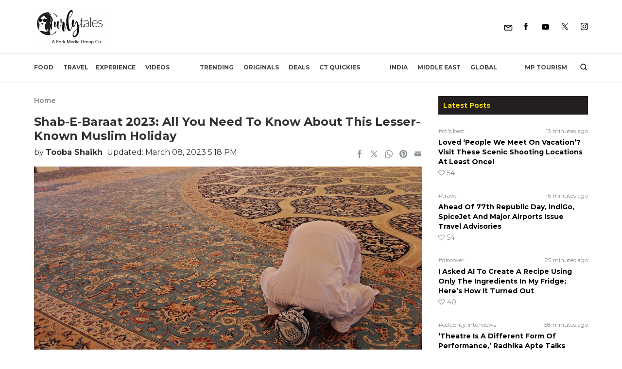

--- FILE ---
content_type: text/html; charset=UTF-8
request_url: https://curlytales.com/shab-e-baraat-2023-all-you-need-to-know-about-this-lesser-known-muslim-holiday/
body_size: 56600
content:
<!doctype html>
<html lang="en-US">
<head><meta charset="UTF-8" /><script>if(navigator.userAgent.match(/MSIE|Internet Explorer/i)||navigator.userAgent.match(/Trident\/7\..*?rv:11/i)){var href=document.location.href;if(!href.match(/[?&]nowprocket/)){if(href.indexOf("?")==-1){if(href.indexOf("#")==-1){document.location.href=href+"?nowprocket=1"}else{document.location.href=href.replace("#","?nowprocket=1#")}}else{if(href.indexOf("#")==-1){document.location.href=href+"&nowprocket=1"}else{document.location.href=href.replace("#","&nowprocket=1#")}}}}</script><script>(()=>{class RocketLazyLoadScripts{constructor(){this.v="2.0.4",this.userEvents=["keydown","keyup","mousedown","mouseup","mousemove","mouseover","mouseout","touchmove","touchstart","touchend","touchcancel","wheel","click","dblclick","input"],this.attributeEvents=["onblur","onclick","oncontextmenu","ondblclick","onfocus","onmousedown","onmouseenter","onmouseleave","onmousemove","onmouseout","onmouseover","onmouseup","onmousewheel","onscroll","onsubmit"]}async t(){this.i(),this.o(),/iP(ad|hone)/.test(navigator.userAgent)&&this.h(),this.u(),this.l(this),this.m(),this.k(this),this.p(this),this._(),await Promise.all([this.R(),this.L()]),this.lastBreath=Date.now(),this.S(this),this.P(),this.D(),this.O(),this.M(),await this.C(this.delayedScripts.normal),await this.C(this.delayedScripts.defer),await this.C(this.delayedScripts.async),await this.T(),await this.F(),await this.j(),await this.A(),window.dispatchEvent(new Event("rocket-allScriptsLoaded")),this.everythingLoaded=!0,this.lastTouchEnd&&await new Promise(t=>setTimeout(t,500-Date.now()+this.lastTouchEnd)),this.I(),this.H(),this.U(),this.W()}i(){this.CSPIssue=sessionStorage.getItem("rocketCSPIssue"),document.addEventListener("securitypolicyviolation",t=>{this.CSPIssue||"script-src-elem"!==t.violatedDirective||"data"!==t.blockedURI||(this.CSPIssue=!0,sessionStorage.setItem("rocketCSPIssue",!0))},{isRocket:!0})}o(){window.addEventListener("pageshow",t=>{this.persisted=t.persisted,this.realWindowLoadedFired=!0},{isRocket:!0}),window.addEventListener("pagehide",()=>{this.onFirstUserAction=null},{isRocket:!0})}h(){let t;function e(e){t=e}window.addEventListener("touchstart",e,{isRocket:!0}),window.addEventListener("touchend",function i(o){o.changedTouches[0]&&t.changedTouches[0]&&Math.abs(o.changedTouches[0].pageX-t.changedTouches[0].pageX)<10&&Math.abs(o.changedTouches[0].pageY-t.changedTouches[0].pageY)<10&&o.timeStamp-t.timeStamp<200&&(window.removeEventListener("touchstart",e,{isRocket:!0}),window.removeEventListener("touchend",i,{isRocket:!0}),"INPUT"===o.target.tagName&&"text"===o.target.type||(o.target.dispatchEvent(new TouchEvent("touchend",{target:o.target,bubbles:!0})),o.target.dispatchEvent(new MouseEvent("mouseover",{target:o.target,bubbles:!0})),o.target.dispatchEvent(new PointerEvent("click",{target:o.target,bubbles:!0,cancelable:!0,detail:1,clientX:o.changedTouches[0].clientX,clientY:o.changedTouches[0].clientY})),event.preventDefault()))},{isRocket:!0})}q(t){this.userActionTriggered||("mousemove"!==t.type||this.firstMousemoveIgnored?"keyup"===t.type||"mouseover"===t.type||"mouseout"===t.type||(this.userActionTriggered=!0,this.onFirstUserAction&&this.onFirstUserAction()):this.firstMousemoveIgnored=!0),"click"===t.type&&t.preventDefault(),t.stopPropagation(),t.stopImmediatePropagation(),"touchstart"===this.lastEvent&&"touchend"===t.type&&(this.lastTouchEnd=Date.now()),"click"===t.type&&(this.lastTouchEnd=0),this.lastEvent=t.type,t.composedPath&&t.composedPath()[0].getRootNode()instanceof ShadowRoot&&(t.rocketTarget=t.composedPath()[0]),this.savedUserEvents.push(t)}u(){this.savedUserEvents=[],this.userEventHandler=this.q.bind(this),this.userEvents.forEach(t=>window.addEventListener(t,this.userEventHandler,{passive:!1,isRocket:!0})),document.addEventListener("visibilitychange",this.userEventHandler,{isRocket:!0})}U(){this.userEvents.forEach(t=>window.removeEventListener(t,this.userEventHandler,{passive:!1,isRocket:!0})),document.removeEventListener("visibilitychange",this.userEventHandler,{isRocket:!0}),this.savedUserEvents.forEach(t=>{(t.rocketTarget||t.target).dispatchEvent(new window[t.constructor.name](t.type,t))})}m(){const t="return false",e=Array.from(this.attributeEvents,t=>"data-rocket-"+t),i="["+this.attributeEvents.join("],[")+"]",o="[data-rocket-"+this.attributeEvents.join("],[data-rocket-")+"]",s=(e,i,o)=>{o&&o!==t&&(e.setAttribute("data-rocket-"+i,o),e["rocket"+i]=new Function("event",o),e.setAttribute(i,t))};new MutationObserver(t=>{for(const n of t)"attributes"===n.type&&(n.attributeName.startsWith("data-rocket-")||this.everythingLoaded?n.attributeName.startsWith("data-rocket-")&&this.everythingLoaded&&this.N(n.target,n.attributeName.substring(12)):s(n.target,n.attributeName,n.target.getAttribute(n.attributeName))),"childList"===n.type&&n.addedNodes.forEach(t=>{if(t.nodeType===Node.ELEMENT_NODE)if(this.everythingLoaded)for(const i of[t,...t.querySelectorAll(o)])for(const t of i.getAttributeNames())e.includes(t)&&this.N(i,t.substring(12));else for(const e of[t,...t.querySelectorAll(i)])for(const t of e.getAttributeNames())this.attributeEvents.includes(t)&&s(e,t,e.getAttribute(t))})}).observe(document,{subtree:!0,childList:!0,attributeFilter:[...this.attributeEvents,...e]})}I(){this.attributeEvents.forEach(t=>{document.querySelectorAll("[data-rocket-"+t+"]").forEach(e=>{this.N(e,t)})})}N(t,e){const i=t.getAttribute("data-rocket-"+e);i&&(t.setAttribute(e,i),t.removeAttribute("data-rocket-"+e))}k(t){Object.defineProperty(HTMLElement.prototype,"onclick",{get(){return this.rocketonclick||null},set(e){this.rocketonclick=e,this.setAttribute(t.everythingLoaded?"onclick":"data-rocket-onclick","this.rocketonclick(event)")}})}S(t){function e(e,i){let o=e[i];e[i]=null,Object.defineProperty(e,i,{get:()=>o,set(s){t.everythingLoaded?o=s:e["rocket"+i]=o=s}})}e(document,"onreadystatechange"),e(window,"onload"),e(window,"onpageshow");try{Object.defineProperty(document,"readyState",{get:()=>t.rocketReadyState,set(e){t.rocketReadyState=e},configurable:!0}),document.readyState="loading"}catch(t){console.log("WPRocket DJE readyState conflict, bypassing")}}l(t){this.originalAddEventListener=EventTarget.prototype.addEventListener,this.originalRemoveEventListener=EventTarget.prototype.removeEventListener,this.savedEventListeners=[],EventTarget.prototype.addEventListener=function(e,i,o){o&&o.isRocket||!t.B(e,this)&&!t.userEvents.includes(e)||t.B(e,this)&&!t.userActionTriggered||e.startsWith("rocket-")||t.everythingLoaded?t.originalAddEventListener.call(this,e,i,o):(t.savedEventListeners.push({target:this,remove:!1,type:e,func:i,options:o}),"mouseenter"!==e&&"mouseleave"!==e||t.originalAddEventListener.call(this,e,t.savedUserEvents.push,o))},EventTarget.prototype.removeEventListener=function(e,i,o){o&&o.isRocket||!t.B(e,this)&&!t.userEvents.includes(e)||t.B(e,this)&&!t.userActionTriggered||e.startsWith("rocket-")||t.everythingLoaded?t.originalRemoveEventListener.call(this,e,i,o):t.savedEventListeners.push({target:this,remove:!0,type:e,func:i,options:o})}}J(t,e){this.savedEventListeners=this.savedEventListeners.filter(i=>{let o=i.type,s=i.target||window;return e!==o||t!==s||(this.B(o,s)&&(i.type="rocket-"+o),this.$(i),!1)})}H(){EventTarget.prototype.addEventListener=this.originalAddEventListener,EventTarget.prototype.removeEventListener=this.originalRemoveEventListener,this.savedEventListeners.forEach(t=>this.$(t))}$(t){t.remove?this.originalRemoveEventListener.call(t.target,t.type,t.func,t.options):this.originalAddEventListener.call(t.target,t.type,t.func,t.options)}p(t){let e;function i(e){return t.everythingLoaded?e:e.split(" ").map(t=>"load"===t||t.startsWith("load.")?"rocket-jquery-load":t).join(" ")}function o(o){function s(e){const s=o.fn[e];o.fn[e]=o.fn.init.prototype[e]=function(){return this[0]===window&&t.userActionTriggered&&("string"==typeof arguments[0]||arguments[0]instanceof String?arguments[0]=i(arguments[0]):"object"==typeof arguments[0]&&Object.keys(arguments[0]).forEach(t=>{const e=arguments[0][t];delete arguments[0][t],arguments[0][i(t)]=e})),s.apply(this,arguments),this}}if(o&&o.fn&&!t.allJQueries.includes(o)){const e={DOMContentLoaded:[],"rocket-DOMContentLoaded":[]};for(const t in e)document.addEventListener(t,()=>{e[t].forEach(t=>t())},{isRocket:!0});o.fn.ready=o.fn.init.prototype.ready=function(i){function s(){parseInt(o.fn.jquery)>2?setTimeout(()=>i.bind(document)(o)):i.bind(document)(o)}return"function"==typeof i&&(t.realDomReadyFired?!t.userActionTriggered||t.fauxDomReadyFired?s():e["rocket-DOMContentLoaded"].push(s):e.DOMContentLoaded.push(s)),o([])},s("on"),s("one"),s("off"),t.allJQueries.push(o)}e=o}t.allJQueries=[],o(window.jQuery),Object.defineProperty(window,"jQuery",{get:()=>e,set(t){o(t)}})}P(){const t=new Map;document.write=document.writeln=function(e){const i=document.currentScript,o=document.createRange(),s=i.parentElement;let n=t.get(i);void 0===n&&(n=i.nextSibling,t.set(i,n));const c=document.createDocumentFragment();o.setStart(c,0),c.appendChild(o.createContextualFragment(e)),s.insertBefore(c,n)}}async R(){return new Promise(t=>{this.userActionTriggered?t():this.onFirstUserAction=t})}async L(){return new Promise(t=>{document.addEventListener("DOMContentLoaded",()=>{this.realDomReadyFired=!0,t()},{isRocket:!0})})}async j(){return this.realWindowLoadedFired?Promise.resolve():new Promise(t=>{window.addEventListener("load",t,{isRocket:!0})})}M(){this.pendingScripts=[];this.scriptsMutationObserver=new MutationObserver(t=>{for(const e of t)e.addedNodes.forEach(t=>{"SCRIPT"!==t.tagName||t.noModule||t.isWPRocket||this.pendingScripts.push({script:t,promise:new Promise(e=>{const i=()=>{const i=this.pendingScripts.findIndex(e=>e.script===t);i>=0&&this.pendingScripts.splice(i,1),e()};t.addEventListener("load",i,{isRocket:!0}),t.addEventListener("error",i,{isRocket:!0}),setTimeout(i,1e3)})})})}),this.scriptsMutationObserver.observe(document,{childList:!0,subtree:!0})}async F(){await this.X(),this.pendingScripts.length?(await this.pendingScripts[0].promise,await this.F()):this.scriptsMutationObserver.disconnect()}D(){this.delayedScripts={normal:[],async:[],defer:[]},document.querySelectorAll("script[type$=rocketlazyloadscript]").forEach(t=>{t.hasAttribute("data-rocket-src")?t.hasAttribute("async")&&!1!==t.async?this.delayedScripts.async.push(t):t.hasAttribute("defer")&&!1!==t.defer||"module"===t.getAttribute("data-rocket-type")?this.delayedScripts.defer.push(t):this.delayedScripts.normal.push(t):this.delayedScripts.normal.push(t)})}async _(){await this.L();let t=[];document.querySelectorAll("script[type$=rocketlazyloadscript][data-rocket-src]").forEach(e=>{let i=e.getAttribute("data-rocket-src");if(i&&!i.startsWith("data:")){i.startsWith("//")&&(i=location.protocol+i);try{const o=new URL(i).origin;o!==location.origin&&t.push({src:o,crossOrigin:e.crossOrigin||"module"===e.getAttribute("data-rocket-type")})}catch(t){}}}),t=[...new Map(t.map(t=>[JSON.stringify(t),t])).values()],this.Y(t,"preconnect")}async G(t){if(await this.K(),!0!==t.noModule||!("noModule"in HTMLScriptElement.prototype))return new Promise(e=>{let i;function o(){(i||t).setAttribute("data-rocket-status","executed"),e()}try{if(navigator.userAgent.includes("Firefox/")||""===navigator.vendor||this.CSPIssue)i=document.createElement("script"),[...t.attributes].forEach(t=>{let e=t.nodeName;"type"!==e&&("data-rocket-type"===e&&(e="type"),"data-rocket-src"===e&&(e="src"),i.setAttribute(e,t.nodeValue))}),t.text&&(i.text=t.text),t.nonce&&(i.nonce=t.nonce),i.hasAttribute("src")?(i.addEventListener("load",o,{isRocket:!0}),i.addEventListener("error",()=>{i.setAttribute("data-rocket-status","failed-network"),e()},{isRocket:!0}),setTimeout(()=>{i.isConnected||e()},1)):(i.text=t.text,o()),i.isWPRocket=!0,t.parentNode.replaceChild(i,t);else{const i=t.getAttribute("data-rocket-type"),s=t.getAttribute("data-rocket-src");i?(t.type=i,t.removeAttribute("data-rocket-type")):t.removeAttribute("type"),t.addEventListener("load",o,{isRocket:!0}),t.addEventListener("error",i=>{this.CSPIssue&&i.target.src.startsWith("data:")?(console.log("WPRocket: CSP fallback activated"),t.removeAttribute("src"),this.G(t).then(e)):(t.setAttribute("data-rocket-status","failed-network"),e())},{isRocket:!0}),s?(t.fetchPriority="high",t.removeAttribute("data-rocket-src"),t.src=s):t.src="data:text/javascript;base64,"+window.btoa(unescape(encodeURIComponent(t.text)))}}catch(i){t.setAttribute("data-rocket-status","failed-transform"),e()}});t.setAttribute("data-rocket-status","skipped")}async C(t){const e=t.shift();return e?(e.isConnected&&await this.G(e),this.C(t)):Promise.resolve()}O(){this.Y([...this.delayedScripts.normal,...this.delayedScripts.defer,...this.delayedScripts.async],"preload")}Y(t,e){this.trash=this.trash||[];let i=!0;var o=document.createDocumentFragment();t.forEach(t=>{const s=t.getAttribute&&t.getAttribute("data-rocket-src")||t.src;if(s&&!s.startsWith("data:")){const n=document.createElement("link");n.href=s,n.rel=e,"preconnect"!==e&&(n.as="script",n.fetchPriority=i?"high":"low"),t.getAttribute&&"module"===t.getAttribute("data-rocket-type")&&(n.crossOrigin=!0),t.crossOrigin&&(n.crossOrigin=t.crossOrigin),t.integrity&&(n.integrity=t.integrity),t.nonce&&(n.nonce=t.nonce),o.appendChild(n),this.trash.push(n),i=!1}}),document.head.appendChild(o)}W(){this.trash.forEach(t=>t.remove())}async T(){try{document.readyState="interactive"}catch(t){}this.fauxDomReadyFired=!0;try{await this.K(),this.J(document,"readystatechange"),document.dispatchEvent(new Event("rocket-readystatechange")),await this.K(),document.rocketonreadystatechange&&document.rocketonreadystatechange(),await this.K(),this.J(document,"DOMContentLoaded"),document.dispatchEvent(new Event("rocket-DOMContentLoaded")),await this.K(),this.J(window,"DOMContentLoaded"),window.dispatchEvent(new Event("rocket-DOMContentLoaded"))}catch(t){console.error(t)}}async A(){try{document.readyState="complete"}catch(t){}try{await this.K(),this.J(document,"readystatechange"),document.dispatchEvent(new Event("rocket-readystatechange")),await this.K(),document.rocketonreadystatechange&&document.rocketonreadystatechange(),await this.K(),this.J(window,"load"),window.dispatchEvent(new Event("rocket-load")),await this.K(),window.rocketonload&&window.rocketonload(),await this.K(),this.allJQueries.forEach(t=>t(window).trigger("rocket-jquery-load")),await this.K(),this.J(window,"pageshow");const t=new Event("rocket-pageshow");t.persisted=this.persisted,window.dispatchEvent(t),await this.K(),window.rocketonpageshow&&window.rocketonpageshow({persisted:this.persisted})}catch(t){console.error(t)}}async K(){Date.now()-this.lastBreath>45&&(await this.X(),this.lastBreath=Date.now())}async X(){return document.hidden?new Promise(t=>setTimeout(t)):new Promise(t=>requestAnimationFrame(t))}B(t,e){return e===document&&"readystatechange"===t||(e===document&&"DOMContentLoaded"===t||(e===window&&"DOMContentLoaded"===t||(e===window&&"load"===t||e===window&&"pageshow"===t)))}static run(){(new RocketLazyLoadScripts).t()}}RocketLazyLoadScripts.run()})();</script>
	
	<meta name="viewport" content="width=device-width, initial-scale=1" />
  <meta http-equiv="X-UA-Compatible" content="IE=edge">

  <link rel="alternate" type="application/rss+xml" title="Curly Tales RSS Feed"
          href="https://curlytales.com/feed/"/>
    <link rel="alternate" type="application/atom+xml" title="Curly Tales Atom Feed"
          href="https://curlytales.com/feed/atom/"/>
    <link rel="manifest" href="https://curlytales.com/manifest.json" />
                <!-- <link href="https://www.instagram.com/embed.js" rel="preload" as="script">
          <link href="https://platform.twitter.com/widgets.js" rel="preload" as="script"> -->
        
  <!-- OG image fix -->
	<meta property="og:image" content="https://curlytales.com/wp-content/uploads/2023/03/cover-1-24.jpg" /><meta name="twitter:image" content="https://curlytales.com/wp-content/uploads/2023/03/cover-1-24.jpg" /><meta property="og:image:width" content="1200" /><meta property="og:image:height" content="630" />
  <!-- <link rel="preload" href="https://securepubads.g.doubleclick.net/tag/js/gpt.js" as="script"> -->
  <script type="rocketlazyloadscript" async="async" data-rocket-src="https://securepubads.g.doubleclick.net/tag/js/gpt.js"></script>
  <!-- <script type="rocketlazyloadscript" async data-rocket-src="https://cdn.contextads.live/exchanges/prebid.js"></script> -->

  <!-- Global site tag (gtag.js) - Google Analytics -->
    <script type="rocketlazyloadscript" async defer data-rocket-src='https://www.googletagmanager.com/gtag/js?id=UA-53593477-6'></script>
    <script type="rocketlazyloadscript">
      window.dataLayer = window.dataLayer || [];
      function gtag(){dataLayer.push(arguments);}
      gtag('js', new Date());
      // console.log('Gtag Initialize');	
      gtag('config', 'UA-53593477-6');
    </script>



    <!-- Global site tag (gtag.js) -GA4 Analytics tag -->
  <script type="rocketlazyloadscript" async data-rocket-src='https://www.googletagmanager.com/gtag/js?id=G-GLH3FL3RXY'></script>
  <script type="rocketlazyloadscript">
      window.dataLayer = window.dataLayer || [];
      function gtag(){dataLayer.push(arguments);}
      gtag('js', new Date());
      gtag('config', 'G-GLH3FL3RXY');
  </script>
  <!-- Matomo -->
  <script type="rocketlazyloadscript">
    var _paq = window._paq = window._paq || [];
    /* tracker methods like "setCustomDimension" should be called before "trackPageView" */
    _paq.push(['trackPageView']);
    _paq.push(['enableLinkTracking']);
    (function() {
      var u="//matolytics.spid.io/";
      _paq.push(['setTrackerUrl', u+'matomo.php']);
      _paq.push(['setSiteId', '2']);
      var d=document, g=d.createElement('script'), s=d.getElementsByTagName('script')[0];
      g.async=true; g.src=u+'matomo.js'; s.parentNode.insertBefore(g,s);
    })();
  </script>
  <!-- End Matomo Code -->

  <!-- Clarity tracking code for https://curlytales.com/ -->
  <script type="rocketlazyloadscript">    
    (function(c,l,a,r,i,t,y){        
      c[a]=c[a]||function(){(c[a].q=c[a].q||[]).push(arguments)};        
      t=l.createElement(r);t.async=1;t.src="https://www.clarity.ms/tag/"+i+"?ref=bwt";        
      y=l.getElementsByTagName(r)[0];y.parentNode.insertBefore(t,y);    
      })
    (window, document, "clarity", "script", "niwe3obfuh");
  </script>

	<meta name='robots' content='index, follow, max-snippet:-1, max-image-preview:large, max-video-preview:-1' />
	<style>img:is([sizes="auto" i], [sizes^="auto," i]) { contain-intrinsic-size: 3000px 1500px }</style>
	<link rel="canonical" href="https://curlytales.com/shab-e-baraat-2023-all-you-need-to-know-about-this-lesser-known-muslim-holiday/" class="yoast-seo-meta-tag" />

	<!-- This site is optimized with the Yoast SEO Premium plugin v23.6 (Yoast SEO v26.4) - https://yoast.com/wordpress/plugins/seo/ -->
	<title>Shab-E-Baraat 2023: All You Need To Know About This Lesser-Known Muslim Holiday</title>
	<meta name="description" content="We all know and love to participate in Eid, probably the most popular Muslim holiday. However, not many of us know about Shab-e-Baraat." />
	<meta property="og:locale" content="en_US" />
	<meta property="og:type" content="article" />
	<meta property="og:title" content="Shab-E-Baraat 2023: All You Need To Know About This Lesser-Known Muslim Holiday" />
	<meta property="og:description" content="We all know and love to participate in Eid, probably the most popular Muslim holiday. However, not many of us know about Shab-e-Baraat." />
	<meta property="og:url" content="https://curlytales.com/shab-e-baraat-2023-all-you-need-to-know-about-this-lesser-known-muslim-holiday/" />
	<meta property="og:site_name" content="Curly Tales" />
	<meta property="article:publisher" content="https://www.facebook.com/curlytales/" />
	<meta property="og:image" content="https://curlytales.com/wp-content/uploads/2023/03/cover-1-24.jpg" />
	<meta property="og:image:width" content="1200" />
	<meta property="og:image:height" content="675" />
	<meta property="og:image:type" content="image/jpeg" />
	<meta name="author" content="Tooba Shaikh" />
	<meta name="twitter:card" content="summary_large_image" />
	<meta name="twitter:creator" content="@CurlyTalesIndia" />
	<meta name="twitter:site" content="@CurlyTalesIndia" />
	<meta name="twitter:label1" content="Written by" />
	<meta name="twitter:data1" content="Tooba Shaikh" />
	<meta name="twitter:label2" content="Est. reading time" />
	<meta name="twitter:data2" content="3 minutes" />
	<!-- / Yoast SEO Premium plugin. -->


<meta property="article:published_time" content="2023-03-08T17:18:49+05:30" class="yoast-seo-meta-tag" />
<meta property="article:modified_time" content="2023-03-08T17:18:49+05:30" class="yoast-seo-meta-tag" />
<link rel="amphtml" href="https://curlytales.com/shab-e-baraat-2023-all-you-need-to-know-about-this-lesser-known-muslim-holiday/amp/" /><meta name="generator" content="AMP for WP 1.1.9"/>
<link rel="alternate" type="application/rss+xml" title="Curly Tales &raquo; Feed" href="https://curlytales.com/feed/" />
<link rel="alternate" type="application/rss+xml" title="Curly Tales &raquo; Comments Feed" href="https://curlytales.com/comments/feed/" />
<link rel="alternate" type="application/rss+xml" title="Curly Tales &raquo; Shab-E-Baraat 2023: All You Need To Know About This Lesser-Known Muslim Holiday Comments Feed" href="https://curlytales.com/shab-e-baraat-2023-all-you-need-to-know-about-this-lesser-known-muslim-holiday/feed/" />
<link rel="alternate" type="application/rss+xml" title="Curly Tales &raquo; Stories Feed" href="https://curlytales.com/web-stories/feed/"><link rel='stylesheet' id='gn-frontend-gnfollow-style-css' href='https://curlytales.com/wp-content/plugins/gn-publisher/assets/css/gn-frontend-gnfollow.min.css?ver=1.5.24' media='all' />
<link data-minify="1" rel='stylesheet' id='brands-styles-css' href='https://curlytales.com/wp-content/cache/min/1/wp-content/plugins/woocommerce/assets/css/brands.css?ver=1766732620' media='all' />
<script src="https://curlytales.com/wp-includes/js/jquery/jquery.min.js?ver=3.7.1" id="jquery-core-js"></script>
<script src="https://curlytales.com/wp-includes/js/jquery/jquery-migrate.min.js?ver=3.4.1" id="jquery-migrate-js"></script>

<link rel="alternate" type="application/rss+xml" title="Podcast RSS feed" href="https://curlytales.com/feed/podcast" />

<!-- Google site verification - Google for WooCommerce -->
<meta name="google-site-verification" content="cx-AwbCfRzorWw55nXeeCNx40N21O2L35UmOysfSSKo" />
<style type="text/css">.container,.container-fluid,.container-sm,.container-md,.container-lg,.container-xl{width:100%;margin-right:auto;margin-left:auto;}a{cursor:pointer;}@media (min-width:570px){.container,.container-sm,.container-md{max-width:540px;}}@media (min-width:768px){.container,.container-sm,.container-md{max-width:720px;}}@media (min-width:992px){.container,.container-sm,.container-md,.container-lg{max-width:960px;}}@media (min-width:1200px){.container,.container-sm,.container-md,.container-lg,.container-xl{max-width:1140px;}}/* cyrillic-ext */@font-face{font-family:'Montserrat';font-style:italic;font-weight:300;font-display:swap;src:url(https://fonts.gstatic.com/s/montserrat/v25/JTUQjIg1_i6t8kCHKm459WxRxC7m0dR9pBOi.woff2) format('woff2');unicode-range:U+0460-052F,U+1C80-1C88,U+20B4,U+2DE0-2DFF,U+A640-A69F,U+FE2E-FE2F;}/* cyrillic */@font-face{font-family:'Montserrat';font-style:italic;font-weight:300;font-display:swap;src:url(https://fonts.gstatic.com/s/montserrat/v25/JTUQjIg1_i6t8kCHKm459WxRzS7m0dR9pBOi.woff2) format('woff2');unicode-range:U+0301,U+0400-045F,U+0490-0491,U+04B0-04B1,U+2116;}/* vietnamese */@font-face{font-family:'Montserrat';font-style:italic;font-weight:300;font-display:swap;src:url(https://fonts.gstatic.com/s/montserrat/v25/JTUQjIg1_i6t8kCHKm459WxRxi7m0dR9pBOi.woff2) format('woff2');unicode-range:U+0102-0103,U+0110-0111,U+0128-0129,U+0168-0169,U+01A0-01A1,U+01AF-01B0,U+0300-0301,U+0303-0304,U+0308-0309,U+0323,U+0329,U+1EA0-1EF9,U+20AB;}/* latin-ext */@font-face{font-family:'Montserrat';font-style:italic;font-weight:300;font-display:swap;src:url(https://fonts.gstatic.com/s/montserrat/v25/JTUQjIg1_i6t8kCHKm459WxRxy7m0dR9pBOi.woff2) format('woff2');unicode-range:U+0100-02AF,U+0304,U+0308,U+0329,U+1E00-1E9F,U+1EF2-1EFF,U+2020,U+20A0-20AB,U+20AD-20CF,U+2113,U+2C60-2C7F,U+A720-A7FF;}/* latin */@font-face{font-family:'Montserrat';font-style:italic;font-weight:300;font-display:swap;src:url(https://fonts.gstatic.com/s/montserrat/v25/JTUQjIg1_i6t8kCHKm459WxRyS7m0dR9pA.woff2) format('woff2');unicode-range:U+0000-00FF,U+0131,U+0152-0153,U+02BB-02BC,U+02C6,U+02DA,U+02DC,U+0304,U+0308,U+0329,U+2000-206F,U+2074,U+20AC,U+2122,U+2191,U+2193,U+2212,U+2215,U+FEFF,U+FFFD;}/* cyrillic-ext */@font-face{font-family:'Montserrat';font-style:italic;font-weight:400;font-display:swap;src:url(https://fonts.gstatic.com/s/montserrat/v25/JTUQjIg1_i6t8kCHKm459WxRxC7m0dR9pBOi.woff2) format('woff2');unicode-range:U+0460-052F,U+1C80-1C88,U+20B4,U+2DE0-2DFF,U+A640-A69F,U+FE2E-FE2F;}/* cyrillic */@font-face{font-family:'Montserrat';font-style:italic;font-weight:400;font-display:swap;src:url(https://fonts.gstatic.com/s/montserrat/v25/JTUQjIg1_i6t8kCHKm459WxRzS7m0dR9pBOi.woff2) format('woff2');unicode-range:U+0301,U+0400-045F,U+0490-0491,U+04B0-04B1,U+2116;}/* vietnamese */@font-face{font-family:'Montserrat';font-style:italic;font-weight:400;font-display:swap;src:url(https://fonts.gstatic.com/s/montserrat/v25/JTUQjIg1_i6t8kCHKm459WxRxi7m0dR9pBOi.woff2) format('woff2');unicode-range:U+0102-0103,U+0110-0111,U+0128-0129,U+0168-0169,U+01A0-01A1,U+01AF-01B0,U+0300-0301,U+0303-0304,U+0308-0309,U+0323,U+0329,U+1EA0-1EF9,U+20AB;}/* latin-ext */@font-face{font-family:'Montserrat';font-style:italic;font-weight:400;font-display:swap;src:url(https://fonts.gstatic.com/s/montserrat/v25/JTUQjIg1_i6t8kCHKm459WxRxy7m0dR9pBOi.woff2) format('woff2');unicode-range:U+0100-02AF,U+0304,U+0308,U+0329,U+1E00-1E9F,U+1EF2-1EFF,U+2020,U+20A0-20AB,U+20AD-20CF,U+2113,U+2C60-2C7F,U+A720-A7FF;}/* latin */@font-face{font-family:'Montserrat';font-style:italic;font-weight:400;font-display:swap;src:url(https://fonts.gstatic.com/s/montserrat/v25/JTUQjIg1_i6t8kCHKm459WxRyS7m0dR9pA.woff2) format('woff2');unicode-range:U+0000-00FF,U+0131,U+0152-0153,U+02BB-02BC,U+02C6,U+02DA,U+02DC,U+0304,U+0308,U+0329,U+2000-206F,U+2074,U+20AC,U+2122,U+2191,U+2193,U+2212,U+2215,U+FEFF,U+FFFD;}/* cyrillic-ext */@font-face{font-family:'Montserrat';font-style:italic;font-weight:500;font-display:swap;src:url(https://fonts.gstatic.com/s/montserrat/v25/JTUQjIg1_i6t8kCHKm459WxRxC7m0dR9pBOi.woff2) format('woff2');unicode-range:U+0460-052F,U+1C80-1C88,U+20B4,U+2DE0-2DFF,U+A640-A69F,U+FE2E-FE2F;}/* cyrillic */@font-face{font-family:'Montserrat';font-style:italic;font-weight:500;font-display:swap;src:url(https://fonts.gstatic.com/s/montserrat/v25/JTUQjIg1_i6t8kCHKm459WxRzS7m0dR9pBOi.woff2) format('woff2');unicode-range:U+0301,U+0400-045F,U+0490-0491,U+04B0-04B1,U+2116;}/* vietnamese */@font-face{font-family:'Montserrat';font-style:italic;font-weight:500;font-display:swap;src:url(https://fonts.gstatic.com/s/montserrat/v25/JTUQjIg1_i6t8kCHKm459WxRxi7m0dR9pBOi.woff2) format('woff2');unicode-range:U+0102-0103,U+0110-0111,U+0128-0129,U+0168-0169,U+01A0-01A1,U+01AF-01B0,U+0300-0301,U+0303-0304,U+0308-0309,U+0323,U+0329,U+1EA0-1EF9,U+20AB;}/* latin-ext */@font-face{font-family:'Montserrat';font-style:italic;font-weight:500;font-display:swap;src:url(https://fonts.gstatic.com/s/montserrat/v25/JTUQjIg1_i6t8kCHKm459WxRxy7m0dR9pBOi.woff2) format('woff2');unicode-range:U+0100-02AF,U+0304,U+0308,U+0329,U+1E00-1E9F,U+1EF2-1EFF,U+2020,U+20A0-20AB,U+20AD-20CF,U+2113,U+2C60-2C7F,U+A720-A7FF;}/* latin */@font-face{font-family:'Montserrat';font-style:italic;font-weight:500;font-display:swap;src:url(https://fonts.gstatic.com/s/montserrat/v25/JTUQjIg1_i6t8kCHKm459WxRyS7m0dR9pA.woff2) format('woff2');unicode-range:U+0000-00FF,U+0131,U+0152-0153,U+02BB-02BC,U+02C6,U+02DA,U+02DC,U+0304,U+0308,U+0329,U+2000-206F,U+2074,U+20AC,U+2122,U+2191,U+2193,U+2212,U+2215,U+FEFF,U+FFFD;}/* cyrillic-ext */@font-face{font-family:'Montserrat';font-style:italic;font-weight:600;font-display:swap;src:url(https://fonts.gstatic.com/s/montserrat/v25/JTUQjIg1_i6t8kCHKm459WxRxC7m0dR9pBOi.woff2) format('woff2');unicode-range:U+0460-052F,U+1C80-1C88,U+20B4,U+2DE0-2DFF,U+A640-A69F,U+FE2E-FE2F;}/* cyrillic */@font-face{font-family:'Montserrat';font-style:italic;font-weight:600;font-display:swap;src:url(https://fonts.gstatic.com/s/montserrat/v25/JTUQjIg1_i6t8kCHKm459WxRzS7m0dR9pBOi.woff2) format('woff2');unicode-range:U+0301,U+0400-045F,U+0490-0491,U+04B0-04B1,U+2116;}/* vietnamese */@font-face{font-family:'Montserrat';font-style:italic;font-weight:600;font-display:swap;src:url(https://fonts.gstatic.com/s/montserrat/v25/JTUQjIg1_i6t8kCHKm459WxRxi7m0dR9pBOi.woff2) format('woff2');unicode-range:U+0102-0103,U+0110-0111,U+0128-0129,U+0168-0169,U+01A0-01A1,U+01AF-01B0,U+0300-0301,U+0303-0304,U+0308-0309,U+0323,U+0329,U+1EA0-1EF9,U+20AB;}/* latin-ext */@font-face{font-family:'Montserrat';font-style:italic;font-weight:600;font-display:swap;src:url(https://fonts.gstatic.com/s/montserrat/v25/JTUQjIg1_i6t8kCHKm459WxRxy7m0dR9pBOi.woff2) format('woff2');unicode-range:U+0100-02AF,U+0304,U+0308,U+0329,U+1E00-1E9F,U+1EF2-1EFF,U+2020,U+20A0-20AB,U+20AD-20CF,U+2113,U+2C60-2C7F,U+A720-A7FF;}/* latin */@font-face{font-family:'Montserrat';font-style:italic;font-weight:600;font-display:swap;src:url(https://fonts.gstatic.com/s/montserrat/v25/JTUQjIg1_i6t8kCHKm459WxRyS7m0dR9pA.woff2) format('woff2');unicode-range:U+0000-00FF,U+0131,U+0152-0153,U+02BB-02BC,U+02C6,U+02DA,U+02DC,U+0304,U+0308,U+0329,U+2000-206F,U+2074,U+20AC,U+2122,U+2191,U+2193,U+2212,U+2215,U+FEFF,U+FFFD;}/* cyrillic-ext */@font-face{font-family:'Montserrat';font-style:italic;font-weight:700;font-display:swap;src:url(https://fonts.gstatic.com/s/montserrat/v25/JTUQjIg1_i6t8kCHKm459WxRxC7m0dR9pBOi.woff2) format('woff2');unicode-range:U+0460-052F,U+1C80-1C88,U+20B4,U+2DE0-2DFF,U+A640-A69F,U+FE2E-FE2F;}/* cyrillic */@font-face{font-family:'Montserrat';font-style:italic;font-weight:700;font-display:swap;src:url(https://fonts.gstatic.com/s/montserrat/v25/JTUQjIg1_i6t8kCHKm459WxRzS7m0dR9pBOi.woff2) format('woff2');unicode-range:U+0301,U+0400-045F,U+0490-0491,U+04B0-04B1,U+2116;}/* vietnamese */@font-face{font-family:'Montserrat';font-style:italic;font-weight:700;font-display:swap;src:url(https://fonts.gstatic.com/s/montserrat/v25/JTUQjIg1_i6t8kCHKm459WxRxi7m0dR9pBOi.woff2) format('woff2');unicode-range:U+0102-0103,U+0110-0111,U+0128-0129,U+0168-0169,U+01A0-01A1,U+01AF-01B0,U+0300-0301,U+0303-0304,U+0308-0309,U+0323,U+0329,U+1EA0-1EF9,U+20AB;}/* latin-ext */@font-face{font-family:'Montserrat';font-style:italic;font-weight:700;font-display:swap;src:url(https://fonts.gstatic.com/s/montserrat/v25/JTUQjIg1_i6t8kCHKm459WxRxy7m0dR9pBOi.woff2) format('woff2');unicode-range:U+0100-02AF,U+0304,U+0308,U+0329,U+1E00-1E9F,U+1EF2-1EFF,U+2020,U+20A0-20AB,U+20AD-20CF,U+2113,U+2C60-2C7F,U+A720-A7FF;}/* latin */@font-face{font-family:'Montserrat';font-style:italic;font-weight:700;font-display:swap;src:url(https://fonts.gstatic.com/s/montserrat/v25/JTUQjIg1_i6t8kCHKm459WxRyS7m0dR9pA.woff2) format('woff2');unicode-range:U+0000-00FF,U+0131,U+0152-0153,U+02BB-02BC,U+02C6,U+02DA,U+02DC,U+0304,U+0308,U+0329,U+2000-206F,U+2074,U+20AC,U+2122,U+2191,U+2193,U+2212,U+2215,U+FEFF,U+FFFD;}/* cyrillic-ext */@font-face{font-family:'Montserrat';font-style:italic;font-weight:800;font-display:swap;src:url(https://fonts.gstatic.com/s/montserrat/v25/JTUQjIg1_i6t8kCHKm459WxRxC7m0dR9pBOi.woff2) format('woff2');unicode-range:U+0460-052F,U+1C80-1C88,U+20B4,U+2DE0-2DFF,U+A640-A69F,U+FE2E-FE2F;}/* cyrillic */@font-face{font-family:'Montserrat';font-style:italic;font-weight:800;font-display:swap;src:url(https://fonts.gstatic.com/s/montserrat/v25/JTUQjIg1_i6t8kCHKm459WxRzS7m0dR9pBOi.woff2) format('woff2');unicode-range:U+0301,U+0400-045F,U+0490-0491,U+04B0-04B1,U+2116;}/* vietnamese */@font-face{font-family:'Montserrat';font-style:italic;font-weight:800;font-display:swap;src:url(https://fonts.gstatic.com/s/montserrat/v25/JTUQjIg1_i6t8kCHKm459WxRxi7m0dR9pBOi.woff2) format('woff2');unicode-range:U+0102-0103,U+0110-0111,U+0128-0129,U+0168-0169,U+01A0-01A1,U+01AF-01B0,U+0300-0301,U+0303-0304,U+0308-0309,U+0323,U+0329,U+1EA0-1EF9,U+20AB;}/* latin-ext */@font-face{font-family:'Montserrat';font-style:italic;font-weight:800;font-display:swap;src:url(https://fonts.gstatic.com/s/montserrat/v25/JTUQjIg1_i6t8kCHKm459WxRxy7m0dR9pBOi.woff2) format('woff2');unicode-range:U+0100-02AF,U+0304,U+0308,U+0329,U+1E00-1E9F,U+1EF2-1EFF,U+2020,U+20A0-20AB,U+20AD-20CF,U+2113,U+2C60-2C7F,U+A720-A7FF;}/* latin */@font-face{font-family:'Montserrat';font-style:italic;font-weight:800;font-display:swap;src:url(https://fonts.gstatic.com/s/montserrat/v25/JTUQjIg1_i6t8kCHKm459WxRyS7m0dR9pA.woff2) format('woff2');unicode-range:U+0000-00FF,U+0131,U+0152-0153,U+02BB-02BC,U+02C6,U+02DA,U+02DC,U+0304,U+0308,U+0329,U+2000-206F,U+2074,U+20AC,U+2122,U+2191,U+2193,U+2212,U+2215,U+FEFF,U+FFFD;}/* cyrillic-ext */@font-face{font-family:'Montserrat';font-style:normal;font-weight:300;font-display:swap;src:url(https://fonts.gstatic.com/s/montserrat/v25/JTUSjIg1_i6t8kCHKm459WRhyyTh89ZNpQ.woff2) format('woff2');unicode-range:U+0460-052F,U+1C80-1C88,U+20B4,U+2DE0-2DFF,U+A640-A69F,U+FE2E-FE2F;}/* cyrillic */@font-face{font-family:'Montserrat';font-style:normal;font-weight:300;font-display:swap;src:url(https://fonts.gstatic.com/s/montserrat/v25/JTUSjIg1_i6t8kCHKm459W1hyyTh89ZNpQ.woff2) format('woff2');unicode-range:U+0301,U+0400-045F,U+0490-0491,U+04B0-04B1,U+2116;}/* vietnamese */@font-face{font-family:'Montserrat';font-style:normal;font-weight:300;font-display:swap;src:url(https://fonts.gstatic.com/s/montserrat/v25/JTUSjIg1_i6t8kCHKm459WZhyyTh89ZNpQ.woff2) format('woff2');unicode-range:U+0102-0103,U+0110-0111,U+0128-0129,U+0168-0169,U+01A0-01A1,U+01AF-01B0,U+0300-0301,U+0303-0304,U+0308-0309,U+0323,U+0329,U+1EA0-1EF9,U+20AB;}/* latin-ext */@font-face{font-family:'Montserrat';font-style:normal;font-weight:300;font-display:swap;src:url(https://fonts.gstatic.com/s/montserrat/v25/JTUSjIg1_i6t8kCHKm459WdhyyTh89ZNpQ.woff2) format('woff2');unicode-range:U+0100-02AF,U+0304,U+0308,U+0329,U+1E00-1E9F,U+1EF2-1EFF,U+2020,U+20A0-20AB,U+20AD-20CF,U+2113,U+2C60-2C7F,U+A720-A7FF;}/* latin */@font-face{font-family:'Montserrat';font-style:normal;font-weight:300;font-display:swap;src:url(https://fonts.gstatic.com/s/montserrat/v25/JTUSjIg1_i6t8kCHKm459WlhyyTh89Y.woff2) format('woff2');unicode-range:U+0000-00FF,U+0131,U+0152-0153,U+02BB-02BC,U+02C6,U+02DA,U+02DC,U+0304,U+0308,U+0329,U+2000-206F,U+2074,U+20AC,U+2122,U+2191,U+2193,U+2212,U+2215,U+FEFF,U+FFFD;}/* cyrillic-ext */@font-face{font-family:'Montserrat';font-style:normal;font-weight:400;font-display:swap;src:url(https://fonts.gstatic.com/s/montserrat/v25/JTUSjIg1_i6t8kCHKm459WRhyyTh89ZNpQ.woff2) format('woff2');unicode-range:U+0460-052F,U+1C80-1C88,U+20B4,U+2DE0-2DFF,U+A640-A69F,U+FE2E-FE2F;}/* cyrillic */@font-face{font-family:'Montserrat';font-style:normal;font-weight:400;font-display:swap;src:url(https://fonts.gstatic.com/s/montserrat/v25/JTUSjIg1_i6t8kCHKm459W1hyyTh89ZNpQ.woff2) format('woff2');unicode-range:U+0301,U+0400-045F,U+0490-0491,U+04B0-04B1,U+2116;}/* vietnamese */@font-face{font-family:'Montserrat';font-style:normal;font-weight:400;font-display:swap;src:url(https://fonts.gstatic.com/s/montserrat/v25/JTUSjIg1_i6t8kCHKm459WZhyyTh89ZNpQ.woff2) format('woff2');unicode-range:U+0102-0103,U+0110-0111,U+0128-0129,U+0168-0169,U+01A0-01A1,U+01AF-01B0,U+0300-0301,U+0303-0304,U+0308-0309,U+0323,U+0329,U+1EA0-1EF9,U+20AB;}/* latin-ext */@font-face{font-family:'Montserrat';font-style:normal;font-weight:400;font-display:swap;src:url(https://fonts.gstatic.com/s/montserrat/v25/JTUSjIg1_i6t8kCHKm459WdhyyTh89ZNpQ.woff2) format('woff2');unicode-range:U+0100-02AF,U+0304,U+0308,U+0329,U+1E00-1E9F,U+1EF2-1EFF,U+2020,U+20A0-20AB,U+20AD-20CF,U+2113,U+2C60-2C7F,U+A720-A7FF;}/* latin */@font-face{font-family:'Montserrat';font-style:normal;font-weight:400;font-display:swap;src:url(https://fonts.gstatic.com/s/montserrat/v25/JTUSjIg1_i6t8kCHKm459WlhyyTh89Y.woff2) format('woff2');unicode-range:U+0000-00FF,U+0131,U+0152-0153,U+02BB-02BC,U+02C6,U+02DA,U+02DC,U+0304,U+0308,U+0329,U+2000-206F,U+2074,U+20AC,U+2122,U+2191,U+2193,U+2212,U+2215,U+FEFF,U+FFFD;}/* cyrillic-ext */@font-face{font-family:'Montserrat';font-style:normal;font-weight:500;font-display:swap;src:url(https://fonts.gstatic.com/s/montserrat/v25/JTUSjIg1_i6t8kCHKm459WRhyyTh89ZNpQ.woff2) format('woff2');unicode-range:U+0460-052F,U+1C80-1C88,U+20B4,U+2DE0-2DFF,U+A640-A69F,U+FE2E-FE2F;}/* cyrillic */@font-face{font-family:'Montserrat';font-style:normal;font-weight:500;font-display:swap;src:url(https://fonts.gstatic.com/s/montserrat/v25/JTUSjIg1_i6t8kCHKm459W1hyyTh89ZNpQ.woff2) format('woff2');unicode-range:U+0301,U+0400-045F,U+0490-0491,U+04B0-04B1,U+2116;}/* vietnamese */@font-face{font-family:'Montserrat';font-style:normal;font-weight:500;font-display:swap;src:url(https://fonts.gstatic.com/s/montserrat/v25/JTUSjIg1_i6t8kCHKm459WZhyyTh89ZNpQ.woff2) format('woff2');unicode-range:U+0102-0103,U+0110-0111,U+0128-0129,U+0168-0169,U+01A0-01A1,U+01AF-01B0,U+0300-0301,U+0303-0304,U+0308-0309,U+0323,U+0329,U+1EA0-1EF9,U+20AB;}/* latin-ext */@font-face{font-family:'Montserrat';font-style:normal;font-weight:500;font-display:swap;src:url(https://fonts.gstatic.com/s/montserrat/v25/JTUSjIg1_i6t8kCHKm459WdhyyTh89ZNpQ.woff2) format('woff2');unicode-range:U+0100-02AF,U+0304,U+0308,U+0329,U+1E00-1E9F,U+1EF2-1EFF,U+2020,U+20A0-20AB,U+20AD-20CF,U+2113,U+2C60-2C7F,U+A720-A7FF;}/* latin */@font-face{font-family:'Montserrat';font-style:normal;font-weight:500;font-display:swap;src:url(https://fonts.gstatic.com/s/montserrat/v25/JTUSjIg1_i6t8kCHKm459WlhyyTh89Y.woff2) format('woff2');unicode-range:U+0000-00FF,U+0131,U+0152-0153,U+02BB-02BC,U+02C6,U+02DA,U+02DC,U+0304,U+0308,U+0329,U+2000-206F,U+2074,U+20AC,U+2122,U+2191,U+2193,U+2212,U+2215,U+FEFF,U+FFFD;}/* cyrillic-ext */@font-face{font-family:'Montserrat';font-style:normal;font-weight:600;font-display:swap;src:url(https://fonts.gstatic.com/s/montserrat/v25/JTUSjIg1_i6t8kCHKm459WRhyyTh89ZNpQ.woff2) format('woff2');unicode-range:U+0460-052F,U+1C80-1C88,U+20B4,U+2DE0-2DFF,U+A640-A69F,U+FE2E-FE2F;}/* cyrillic */@font-face{font-family:'Montserrat';font-style:normal;font-weight:600;font-display:swap;src:url(https://fonts.gstatic.com/s/montserrat/v25/JTUSjIg1_i6t8kCHKm459W1hyyTh89ZNpQ.woff2) format('woff2');unicode-range:U+0301,U+0400-045F,U+0490-0491,U+04B0-04B1,U+2116;}/* vietnamese */@font-face{font-family:'Montserrat';font-style:normal;font-weight:600;font-display:swap;src:url(https://fonts.gstatic.com/s/montserrat/v25/JTUSjIg1_i6t8kCHKm459WZhyyTh89ZNpQ.woff2) format('woff2');unicode-range:U+0102-0103,U+0110-0111,U+0128-0129,U+0168-0169,U+01A0-01A1,U+01AF-01B0,U+0300-0301,U+0303-0304,U+0308-0309,U+0323,U+0329,U+1EA0-1EF9,U+20AB;}/* latin-ext */@font-face{font-family:'Montserrat';font-style:normal;font-weight:600;font-display:swap;src:url(https://fonts.gstatic.com/s/montserrat/v25/JTUSjIg1_i6t8kCHKm459WdhyyTh89ZNpQ.woff2) format('woff2');unicode-range:U+0100-02AF,U+0304,U+0308,U+0329,U+1E00-1E9F,U+1EF2-1EFF,U+2020,U+20A0-20AB,U+20AD-20CF,U+2113,U+2C60-2C7F,U+A720-A7FF;}/* latin */@font-face{font-family:'Montserrat';font-style:normal;font-weight:600;font-display:swap;src:url(https://fonts.gstatic.com/s/montserrat/v25/JTUSjIg1_i6t8kCHKm459WlhyyTh89Y.woff2) format('woff2');unicode-range:U+0000-00FF,U+0131,U+0152-0153,U+02BB-02BC,U+02C6,U+02DA,U+02DC,U+0304,U+0308,U+0329,U+2000-206F,U+2074,U+20AC,U+2122,U+2191,U+2193,U+2212,U+2215,U+FEFF,U+FFFD;}/* cyrillic-ext */@font-face{font-family:'Montserrat';font-style:normal;font-weight:700;font-display:swap;src:url(https://fonts.gstatic.com/s/montserrat/v25/JTUSjIg1_i6t8kCHKm459WRhyyTh89ZNpQ.woff2) format('woff2');unicode-range:U+0460-052F,U+1C80-1C88,U+20B4,U+2DE0-2DFF,U+A640-A69F,U+FE2E-FE2F;}/* cyrillic */@font-face{font-family:'Montserrat';font-style:normal;font-weight:700;font-display:swap;src:url(https://fonts.gstatic.com/s/montserrat/v25/JTUSjIg1_i6t8kCHKm459W1hyyTh89ZNpQ.woff2) format('woff2');unicode-range:U+0301,U+0400-045F,U+0490-0491,U+04B0-04B1,U+2116;}/* vietnamese */@font-face{font-family:'Montserrat';font-style:normal;font-weight:700;font-display:swap;src:url(https://fonts.gstatic.com/s/montserrat/v25/JTUSjIg1_i6t8kCHKm459WZhyyTh89ZNpQ.woff2) format('woff2');unicode-range:U+0102-0103,U+0110-0111,U+0128-0129,U+0168-0169,U+01A0-01A1,U+01AF-01B0,U+0300-0301,U+0303-0304,U+0308-0309,U+0323,U+0329,U+1EA0-1EF9,U+20AB;}/* latin-ext */@font-face{font-family:'Montserrat';font-style:normal;font-weight:700;font-display:swap;src:url(https://fonts.gstatic.com/s/montserrat/v25/JTUSjIg1_i6t8kCHKm459WdhyyTh89ZNpQ.woff2) format('woff2');unicode-range:U+0100-02AF,U+0304,U+0308,U+0329,U+1E00-1E9F,U+1EF2-1EFF,U+2020,U+20A0-20AB,U+20AD-20CF,U+2113,U+2C60-2C7F,U+A720-A7FF;}/* latin */@font-face{font-family:'Montserrat';font-style:normal;font-weight:700;font-display:swap;src:url(https://fonts.gstatic.com/s/montserrat/v25/JTUSjIg1_i6t8kCHKm459WlhyyTh89Y.woff2) format('woff2');unicode-range:U+0000-00FF,U+0131,U+0152-0153,U+02BB-02BC,U+02C6,U+02DA,U+02DC,U+0304,U+0308,U+0329,U+2000-206F,U+2074,U+20AC,U+2122,U+2191,U+2193,U+2212,U+2215,U+FEFF,U+FFFD;}/* cyrillic-ext */@font-face{font-family:'Montserrat';font-style:normal;font-weight:800;font-display:swap;src:url(https://fonts.gstatic.com/s/montserrat/v25/JTUSjIg1_i6t8kCHKm459WRhyyTh89ZNpQ.woff2) format('woff2');unicode-range:U+0460-052F,U+1C80-1C88,U+20B4,U+2DE0-2DFF,U+A640-A69F,U+FE2E-FE2F;}/* cyrillic */@font-face{font-family:'Montserrat';font-style:normal;font-weight:800;font-display:swap;src:url(https://fonts.gstatic.com/s/montserrat/v25/JTUSjIg1_i6t8kCHKm459W1hyyTh89ZNpQ.woff2) format('woff2');unicode-range:U+0301,U+0400-045F,U+0490-0491,U+04B0-04B1,U+2116;}/* vietnamese */@font-face{font-family:'Montserrat';font-style:normal;font-weight:800;font-display:swap;src:url(https://fonts.gstatic.com/s/montserrat/v25/JTUSjIg1_i6t8kCHKm459WZhyyTh89ZNpQ.woff2) format('woff2');unicode-range:U+0102-0103,U+0110-0111,U+0128-0129,U+0168-0169,U+01A0-01A1,U+01AF-01B0,U+0300-0301,U+0303-0304,U+0308-0309,U+0323,U+0329,U+1EA0-1EF9,U+20AB;}/* latin-ext */@font-face{font-family:'Montserrat';font-style:normal;font-weight:800;font-display:swap;src:url(https://fonts.gstatic.com/s/montserrat/v25/JTUSjIg1_i6t8kCHKm459WdhyyTh89ZNpQ.woff2) format('woff2');unicode-range:U+0100-02AF,U+0304,U+0308,U+0329,U+1E00-1E9F,U+1EF2-1EFF,U+2020,U+20A0-20AB,U+20AD-20CF,U+2113,U+2C60-2C7F,U+A720-A7FF;}/* latin */@font-face{font-family:'Montserrat';font-style:normal;font-weight:800;font-display:swap;src:url(https://fonts.gstatic.com/s/montserrat/v25/JTUSjIg1_i6t8kCHKm459WlhyyTh89Y.woff2) format('woff2');unicode-range:U+0000-00FF,U+0131,U+0152-0153,U+02BB-02BC,U+02C6,U+02DA,U+02DC,U+0304,U+0308,U+0329,U+2000-206F,U+2074,U+20AC,U+2122,U+2191,U+2193,U+2212,U+2215,U+FEFF,U+FFFD;}body{margin:0;}body{font-family:var(--pcbody-font);color:#313131;background-color:#fff;font-size:14px;overflow-x:hidden;text-rendering:optimizeLegibility;-moz-osx-font-smoothing:grayscale;--pcbg-cl:#fff;--pctext-cl:#313131;--pcborder-cl:#dedede;--pcheading-cl:#313131;--pcmeta-cl:#888888;--pcaccent-cl:#F7DB00;--pcbody-font:'PT Serif',serif;--pchead-font:'Raleway',sans-serif;--pchead-wei:bold;--pchd-mg:60px;--pcctain:1170px;--pcctain2:1400px;--pcajs_tcl:var(--pcheading-cl);--pcajs_thcl:var(--pcaccent-cl);--pcajs_mcl:var(--pcmeta-cl);--pcajs_mhcl:var(--pcmeta-cl);--pcajs_ncl:var(--pctext-cl);--pcajs_bcl:var(--pcborder-cl);--pcajs_bgcl:var(--pcbg-cl);--pcajs_bghcl:#f9f9f9;--pcajs_tfz:13px;--pcajs_mfz:12px;--pcajs_nfz:13px;--pc-loader-2:var(--pcaccent-cl);}body{--pccontent-first:#F9F8F3;--pcbg-cl:#fff;--pctext-cl:#313131;--pcborder-cl:#dedede;--pcheading-cl:#313131;--pcmeta-cl:#888888;--pcaccent-cl:#F7DB00;--pcbody-font:'Montserrat',sans-serif;--pchead-font:'Montserrat',sans-serif;--pchead-wei:bold;}/* Aside */.article-list-side,.article-list-side-2{width:100%;}.article-title-side > h3{padding:5px 0;margin:0;}.article-list-side-2{margin-top:15px;}.article-title-side-2 h3{margin-bottom:30px;margin-top:3px;}.article-title-side h2 ,.article-title-side a,.article-title-side-2 h2 ,.article-title-side-2 a{margin:0;color:#000;font-weight:700;font-size:14px;text-decoration:none;text-align:left;}.grid-likes{margin-bottom:30px;}/* Aside *//* Header Start */html,body{margin:0;height:100vh;width:100vw;/* overflow:hidden;*/}::-webkit-scrollbar{width:0;/* Remove scrollbar space */background:transparent;/* Optional:just make scrollbar invisible */}/* Optional:show position indicator in red */::-webkit-scrollbar-thumb{background:transparent;}@media (max-width:570px){h1.mailer-h,h4.mailer-h,p.mailer-p,.footer-copyright{text-align:center;}.footer-copyright *{display:block;}}ul>li:hover>a:before,ul>li>a:hover:before,ul.menu>li:hover>a:before,ul.menu>li>a:hover:before{left:0;width:100%;bottom:0;}ul.menu>li>a:before{background:#F7DB00;color:#000;}.menu>li:hover>a{color:#F7DB00;}.menu>ul>li>a:before,ul.menu>li>a:before{content:"";position:absolute;bottom:15px;transition:all .2s;-webkit-transition:all .2s;-moz-transition:all .2s;left:50%;height:2px;width:0;bottom:0;}a.region-menu:after{font-family:FontAwesome;content:"";margin-left:5px;color:inherit;font-size:13px;font-weight:400;width:auto;display:inline-block;}/* .menu>.menu-item-type-custom>.ct-region:after{*//* font-family:FontAwesome;content:"";margin-left:5px;color:inherit;font-size:13px;font-weight:400;width:auto;display:inline-block;}*/.fa-search{font-size:14px !important;color:black !important;}.search-region li.nav-tab{padding:0 7px !important;}.top-search-classes a{font-size:14px;}.show-search{position:relative;left:0;width:100%;top:0;height:52px;text-align:left;z-index:200;display:none;border-top:1px solid rgb(236,236,236);/* position:relative;left:0;width:100%;top:0;height:52px;text-align:left;z-index:200;display:none;*/}form.pc-searchform{position:relative;}.show-search form.pc-searchform input.search-input{padding:15px 35px 15px 0;transition:all .3s;-webkit-transition:all .3s;-moz-transition:all .3s;border:0;position:absolute;top:0;left:0;width:100%;z-index:3;color:#313131;height:52px;line-height:28px;box-sizing:border-box;-moz-box-sizing:border-box;-webkit-box-sizing:border-box;background:0 0;font-weight:400;letter-spacing:0;font-size:13px;}form.pc-searchform input.search-input{border:1px solid #e9e9e9;background:0 0;padding:12px 40px 12px 20px;color:#313131;font-size:13px;font-family:var(--pcbody-font);font-weight:400;width:100%;}.show-search form.pc-searchform i,form.pc-searchform .searchsubmit{display:none;}form.pc-searchform i{position:absolute;top:50%;transform:translateY(-50%);-webkit-transform:translateY(-50%);/* right:20px;*/z-index:1;font-size:15px;opacity:.9;}form.pc-searchform i{color:var(--pctext-cl);}[type=submit],button{font-family:var(--pchead-font);font-weight:var(--pchead-wei);padding:12px 20px;font-size:13px;line-height:1.2;background-color:var(--pcaccent-cl);color:#fff;position:relative;text-align:center;display:inline-block;border:0;border-radius:0;box-shadow:none;text-shadow:none;text-transform:uppercase;cursor:pointer;}.close-search-mobile{display:none !important;}.header-search-style-default .show-search a.close-search,.header-search-style-default .show-search a.close-search-mobile{transition:all .3s ease-in-out;}.show-search a.close-search-mobile{position:absolute;width:20px;height:60px;display:inline-block;right:0;top:0;z-index:5;text-align:center;line-height:60px;font-size:16px;cursor:pointer;color:#313131;}.fa-window-close{display:block !important;}.show-search a.close-search{position:absolute;width:15px;height:52px;display:inline-block;right:0rem;top:0;z-index:5;text-align:center;line-height:52px;font-size:16px;cursor:pointer;color:#313131;}/* .show-search a.close-search i,.show-search a.close-search-mobile i{font-size:70%;}*/.button-menu-mobile i,.main-nav-social a i,.pcheader-icon a i{line-height:inherit;vertical-align:top;}.fa-times-rectangle:before,.fa-window-close:before{content:"\f2d3";}body{font-family:'Montserrat',sans-serif !important;}.container-fluid{--bs-gutter-x:0rem!important;--bs-gutter-y:0;}.nav-wrapper{display:flex;position:relative;flex-direction:column;flex-wrap:nowrap;align-items:center;justify-content:space-between;margin:auto;z-index:2;background:#fff;box-shadow:0 1.5px 0px rgb(236,236,236);}.logo-container{display:flex;justify-content:space-evenly;align-items:center;width:100%;padding:15px 0px 15px 0px;box-shadow:0 1.5px 0px rgb(236,236,236);}.logo-container .Stories-Header{margin-left:12px;}.logo-container > .container{display:flex;justify-content:space-between;padding:0;}.logo{width:auto;height:auto;}.quickies-logo{width:4rem;height:auto;}.nav-container{float:left;}.nav-tabs{display:flex;font-weight:600;font-size:18px;list-style:none;border-bottom:none !important;margin:0;padding:0;height:58px;}.nav-tab,.menu-btn{cursor:pointer;}.hidden,.menu-btn{display:none;}.sticky-header{position:sticky;top:0;right:0;left:0;z-index:1030;}.Logo-Header{display:flex;width:150px;height:80px;align-items:center;justify-content:center;}.Social-Header{display:flex;width:170px;height:80px;align-items:center;justify-content:flex-end;}.story-thumbnail{height:3.5rem;width:3.5rem;border-radius:50%;}.textStory{font-family:'Open Sans',sans-serif;font-weight:700;max-width:80px;text-align:center;line-height:20px;margin-right:40px;margin-bottom:10px;font-size:14px;}.social a{margin-left:12px;color:black;}.social-footer{padding-bottom:1rem;}.social-footer a{margin-left:12px;color:white;}.sub{margin-left:37px;}.btn.btn-primary{font-size:14px;font-weight:700;background:#3C85C5;border:none;padding:6px 27px;}.searchwrp{position:relative;}.search-form-wrapper{display:none;padding:0 0 0 0;background:#fff;position:relative;box-shadow:0 0px 2px rgba(0,0,0,0.5);}.searchtgl{color:#111;}li.nav-tab,.nav-tabs > li.menu-item{display:block;text-align:left;/* transition:all 0.3s ease 0s;*/color:#000;margin-bottom:-9px;font-size:18px;position:relative;line-height:22px;/* font-weight:400;*/margin:auto;padding:0 5px;}.subscribe{height:27px;}li.nav-tab:first-child,.nav-tabs > li.menu-item:first-child{padding-left:unset !important;}.is-sticky{position:fixed;width:100%;/* height:100%;*/z-index:99999;animation:slideDown 0.3s ease-out;opacity:0.95;}input[type='text']::placeholder{text-align:left;/* for Chrome,Firefox,Opera */}:-ms-input-placeholder{text-align:left;/* for IE 10-11 */}::-webkit-input-placeholder{text-align:left;/* for IE Edge */}#searchform{width:50%;}.cat.featured-cat{color:#888;}input[type="text"].search-bar,input[type="text"].search-bar:focus{border:none;color:#212529 !important;background-color:#fff !important;border-color:transparent !important;outline:0 !important;box-shadow:none !important;z-index:1 !important;}.search-bar-icon{position:absolute;left:-30px;font-size:20px;margin:0;padding:10px 4px 10px 4px;font-weight:400;z-index:1;}@keyframes slideDown{from{transform:translateY(-100%);}to{transform:translateY(0);}}.sub-menu{display:none;position:absolute;background-color:white;min-width:140px;box-shadow:0px 8px 16px 0px rgba(0,0,0,0.2);z-index:1;margin-top:3px;/* border-radius:5px;*/}.sub-menu li{margin:10px 20px;/* padding:0px 0px 5px 0;*/}/* .sub-menu li:first-child{padding-bottom:5px;}*/.sub-menu li:not(:last-child){box-shadow:0 1.5px 0px rgb(236,236,236);}.menu-item-has-children:hover .sub-menu{display:block;color:black;text-decoration:none;display:block;text-align:left;font-size:18px;padding:0;font-weight:400;list-style:none;z-index:9999;transform:rotateX(0deg);}.fa-search:before{content:"\f002";}li.nav-tab a,.nav-tabs > li.menu-item a{text-align:center;/* transition:all 0.3s ease 0s;*/color:#444444;position:relative;line-height:24px;font-size:12px;font-weight:bold !important;text-decoration:none;z-index:999999;text-transform:uppercase;}#menu-mymenu .menu-item:first-child a{margin-left:unset !important;}.menu-bar{display:flex;/* flex-direction:column;*/align-items:center;justify-content:center;}.Stories-Header div:not(:first-child){border-radius:50%;padding:2px;border:2px solid #e03736;margin:0 2px;}.Stories-Header.mobile div:not(:first-child){border-radius:50%;padding:2px;border:2px solid #e03736;margin:0 2px;}ul.nav-tabs.copy-mobile{display:none;}.scroll-logo-desktop{display:none;}.fs-author{margin:0.5rem 0 0 0;font-family:Segoe UI;color:#535353;font-size:12px;}.signup-sub{font-variant:small-caps;}.nav-container{width:100%;display:flex;justify-content:space-between;}#menu-item-382 ul.sub-menu li > .panel-wrapper{right:58px;}.Logo-Header a{display:flex;justify-content:center;align-items:center;text-decoration:none;}.mobile-cat{display:none !important;}nav{width:100%;padding:0;}.location-navbar{margin-right:auto !important;}.menu > li > a{font-size:12px;color:#313131;display:inline-block;/* -o-transition:.3s;-ms-transition:.3s;-moz-transition:.3s;-webkit-transition:.3s;*/position:relative;text-decoration:none;font-family:'Montserrat',sans-serif;text-transform:uppercase;font-weight:bold;margin:15px 5px;}[type=submit],button{font-family:var(--pchead-font);font-weight:var(--pchead-wei);padding:12px 15px 12px 15px;font-size:13px;line-height:1.2;background-color:var(--pcaccent-cl);color:#fff;position:relative;text-align:center;display:inline-block;border:0;border-radius:0;box-shadow:none;text-shadow:none;text-transform:uppercase;cursor:pointer;}.menu > li > a:active{color:#F7DB00;}nav#sidebar-nav{display:none;}.search-region-mobile,a#close-sidebar-nav,.side-navbar{display:none;}select.season_1{margin-right:8px;}.new-region-close{display:none;}.loading-posts{animation-name:cticonrotate;-o-animation-name:cticonrotate;-ms-animation-name:cticonrotate;-webkit-animation-name:cticonrotate;-moz-animation-name:cticonrotate;animation-duration:0.8s;-o-animation-duration:0.8s;-ms-animation-duration:0.8s;-webkit-animation-duration:0.8s;-moz-animation-duration:0.8s;animation-iteration-count:infinite;-o-animation-iteration-count:infinite;-ms-animation-iteration-count:infinite;-webkit-animation-iteration-count:infinite;-moz-animation-iteration-count:infinite;animation-timing-function:linear;-o-animation-timing-function:linear;-ms-animation-timing-function:linear;-webkit-animation-timing-function:linear;-moz-animation-timing-function:linear;}@-o-keyframes cticonrotate{from{-o-transform:rotate(360deg);}to{-o-transform:rotate(0deg);}}@-webkit-keyframes cticonrotate{from{-webkit-transform:rotate(360deg);}to{-webkit-transform:rotate(0deg);}}@-moz-keyframes cticonrotate{from{-moz-transform:rotate(360deg);}to{-moz-transform:rotate(0deg);}}.sidebar-deal-logo{text-align:center;width:100%;}/* Mobile CSS */@media screen and (max-width:990px){.fa-search{font-size:24px !important;color:black !important;}.new-region-close{display:block;width:27%;position:fixed;right:73%;top:0;background:#000;opacity:.9;height:100%;height:200vw;z-index:9999;}/* .menu>.menu-item-type-custom>.ct-region:after{display:none;}*/i.fa.fa-close.mob-region-close{background:white;color:black;padding:5px 6px;border-radius:50%;position:relative;top:25px;left:50px;}p.mob-region-heading{padding:0;margin:10px 20px 3rem 20px;text-align:center;font-size:18px;line-height:1.3;font-family:var(--pchead-font);font-weight:var(--pchead-wei);}.menu > li > a{width:-webkit-max-content;padding:10px 0px 0 0px;/* text-align:center;*/}.menu-item{width:auto;}.show-search{position:absolute;left:0;width:100%;top:70px;background:white;height:52px;text-align:left;z-index:200;display:none;border-top:1px solid rgb(236,236,236);}.side-navbar{display:none;width:100%;height:100%;position:fixed;margin-left:-25rem;top:0px;z-index:999;transition:all 1s ease-in-out;}.mob-navbar{width:73%;background-color:white;padding:30px 20px 20px;}.mob-close{width:27%;background:rgba(0,0,0,.8);}a#close-sidebar-nav{display:block;width:100%;height:100%;}#close-sidebar-nav i{display:inline-block;/* display:none;*/width:24px;height:24px;background-color:#fff;line-height:24px;text-align:center;border-radius:12px;font-size:14px;margin:10px;}.mobile-btn-close{content:"\f00d";color:black !important;}#sidebar-nav-logo{padding:0 20px 20px;text-align:center;margin:0 0 15px;position:relative;}#sidebar-nav-logo:before{content:"";width:60px;height:1px;background:#F7DB00;;position:absolute;bottom:0;left:50%;margin-left:-30px;}#sidebar-nav-logo img{max-width:100%;vertical-align:top;height:auto;}.header-social.sidebar-nav-social{margin:0 0 43px;padding:0 10px;}.header-social{display:block;text-align:center;margin:20px 0 0;}.header-slogan .header-slogan-text,.header-social .inner-header-social{display:inline-block;vertical-align:top;position:relative;}.header-social a{float:left;display:inline-block;vertical-align:top;width:24px;margin-right:15px;}.header-social.sidebar-nav-social a i{color:#313131;font-size:24px;margin-right:15px;}ul.mobile-ul-list{list-style:none;padding:0;}li.mobile-list{border-bottom:1px solid #dedede;padding:0;/* margin-bottom:0;*/}li.mobile-list a{color:black;font-size:13px;font-weight:400;letter-spacing:0;text-transform:uppercase;color:#313131;margin:0;position:relative;padding:13px 0;display:block;/* line-height:1.3em;*/font-family:var(--pchead-font);font-weight:var(--pchead-wei);}.footer-logo-copyright.footer-not-logo{padding:20px 0 62px;}.footer-logo-copyright{padding:40px 0 73px;text-align:center;}#footer-copyright *{font-size:12px;line-height:1.4;font-style:italic;}#footer-copyright a{color:#F7DB00;}footer{padding:60px 0 0 0 !important;}.footer-social a i{font-size:48px !important;color:white !important;}.footer-social{margin:0px !important;}.footer-dev{padding:40px 0 0 0 !important;}.region{height:70px;display:flex;align-items:center;}.search-region-mobile{display:flex;height:80px;}a.region-menu:after{width:auto;display:inline;}.nav-container{display:none;}.menu-btn{display:block;}.mobile-cat{display:block !important;}.ellipsis-li{display:none !important;}#searchform{width:80%;}.copyright{margin-top:31px;text-align:center;padding-top:30px;border-top:1px solid #fff;}.mobile-category{padding:0!important;/* margin:0 !important;*/}ul.nav-tabs.copy-mobile{display:block;position:absolute;bottom:2rem;left:0;right:0;margin:0;padding:0 !important;border-bottom:none !important;}.nav-tab:last-child > .copyright > .social-footer > a{font-size:30px;padding:10px;}.nav-tab:last-child > .copyright > .copy-right-section > p > a{color:#E03837;padding:0;font-size:14px;margin-left:5px;}.searchtgl i{color:white;}.logo-container{display:flex;justify-content:center;align-items:center;width:100%;padding:unset;box-shadow:0 1.5px 0px rgb(236,236,236);}.Logo-Header{display:flex;width:300px;height:80px;align-items:center;justify-content:center;/* left:3rem;*/position:absolute;margin:0 auto;left:0;right:0;top:0rem;}.Stories-Header,.Social-Header{display:none;}.Stories-Header.mobile{display:flex;margin:auto;/*padding-top:10px;*/justify-content:center !important;}.logo{height:auto;width:7rem;}.nav-container{position:fixed;flex-direction:column;display:none;overflow-y:auto;z-index:-1;top:0;left:0;width:70%;height:100%;background:black;box-shadow:-1px 0 2px rgba(0,0,0,0.2);}.nav-tabs:first-child{margin-top:80px;}.nav-tabs{flex-direction:column;align-items:flex-start;/* margin-top:80px;*/width:100%;}.nav-tab:not(:last-child){color:white;padding:0px 25px;margin:0;border-right:unset;/* border-bottom:1px solid #f5f5f5;*/}li.nav-tab,li.nav-tab:first-child,.nav-tabs > li.menu-item,.nav-tabs > li.menu-item:first-child{margin:unset;padding:0px 25px !important;}/* .nav-tab:last-child{padding:15px 25px;}*/.sub-content{background:#F9F9F9;padding:0px;}.menu-btn{position:absolute;/* display:block;*/margin:0;width:30px;height:18px;cursor:pointer;z-index:2;left:0em;bottom:2rem;margin-left:15px;}.menu-btn .menu{display:block;width:30px;height:3px;border-radius:2px;background:#111;}.menu-btn .menu:nth-child(2){margin-top:4px;opacity:1;}.menu-btn .menu:nth-child(3){margin-top:4px;}.sub-menu{display:none;position:fixed;width:73%;top:0;right:0;height:200vw;background-color:white;min-width:140px;box-shadow:0px 8px 16px 0px rgba(0,0,0,0.2);z-index:1;}sul.sub-menu li.menu-item a{color:#000 !important;font-weight:700;padding:10px;text-transform:uppercase;}li.nav-tab a,.nav-tabs > li.menu-item a{text-align:left;font-size:13px;line-height:22px;font-weight:500;text-decoration:none;z-index:999999;color:white;position:relative;padding:10px 0;margin:0;border-right:unset;font-variant:small-caps;}@keyframes menu-slide-left{0%{transform:translateX(-200px);}to{transform:translateX(0);}}.nav-wrapper{flex-direction:row;height:80px;}.searchwrp{margin:0 0 0 0;right:5rem;z-index:0;}.searchtgl i{color:black;font-size:24px;}.open-sidebar-nav #close-sidebar-nav,.open-sidebar-nav #sidebar-nav{left:270px;}.open-sidebar-nav #close-sidebar-nav{left:270px;opacity:1;visibility:visible;}#close-sidebar-nav,#sidebar-nav,.penci-menu-hbg,.penci-menu-hbg-overlay{z-index:9999999;}}/* Footer Start */.modal{display:none;position:fixed;z-index:9999;align-items:center;min-height:calc(100% - var(--bs-modal-margin) * 2);left:0;top:0;width:100%;height:100%;overflow:auto;background-color:rgb(0,0,0);background-color:rgba(0,0,0,0.4);}.modal-content{max-width:600px;min-height:calc(100% - var(--bs-modal-margin) * 2);}.modal-content{background:#131313;margin:auto;border:1px solid #888;/* width:60%;*//* height:80%;*/}.modal-content .modal-body{padding:40px;}.close{color:#aaaaaa;float:right;font-size:28px;font-weight:bold;cursor:pointer;}.modal-content .centertext h4{padding:10px 5px 10px 5px;margin-bottom:20px;}.modal-content p,.modal-content h4{color:#fff;/* color:#A2A2A2;*/}.modal-content .mc4wp-form{display:flex;justify-content:center;}.mc4wp-form{max-width:450px;width:100%;text-align:center;margin:0 auto;}.modal-content .mc4wp-form-fields{margin-top:20px;}.mc4wp-form-fields{display:flex;margin-top:15px;}.mc4wp-form label{text-align:left;margin-bottom:10px;display:block;}.jr-insta-thumb ul.thumbnails li img,.mc4wp-form input[type=date],.mc4wp-form input[type=number],.mc4wp-form input[type=text]{width:100%;}.mc4wp-form input{border:1px solid #dedede;border-radius:0;-webkit-border-radius:0;-moz-border-radius:0;outline:0;background:0 0;display:block;font-size:12px;line-height:1;padding:17px 20px;margin-bottom:20px;letter-spacing:0;font-family:var(--pcbody-font);}.mc4wp-response{clear:both;color:#5c5c5e;}.mc4wp-form{max-width:450px;width:100%;text-align:center;margin:0 auto;}footer{background:black;padding:60px 0;}.footer-head{display:flex;justify-content:space-between;align-items:center;margin:0 0 32px;}div#footer-image{max-width:320px;width:auto;height:50px;}.ct-app{width:580px;display:flex;justify-content:space-between;align-items:center;}.ct-app span{color:white;font-size:14px;font-style:normal;line-height:1.4;font-weight:100;font-family:'Montserrat',sans-serif;}.ct-app img{border-radius:15px;width:150px;height:45px;}.footer-lists{display:flex;justify-content:space-between;}#footer-copyright p{padding:0 1rem;font-size:14px;color:#999;line-height:1.4;font-style:italic;}ul.footer-ul{margin:0;padding:0;list-style:none;}li.footer-links{margin-bottom:11px;padding-bottom:12px;font-size:14px;color:var(--pcbg-cl);}li a{color:#ffffffc4;font-size:14px;font-style:normal;line-height:1.4;font-weight:100;text-decoration:none;-webkit-transition:color .3s;font-family:Montserrat,sans-serif;}li a:hover{color:#F7DB00 !important;/* text-decoration:underline;*/}.current-menu-item > a{color:#F7DB00 !important;}.current-menu-item > a:before{content:"";position:absolute;bottom:15px;transition:all .2s;-webkit-transition:all .2s;-moz-transition:all .2s;left:50%;height:2px;width:0;}.current-menu-item >a:before{left:0 !important;width:100% !important;}.last{width:auto;max-width:300px;}.mc4wp-form .mc4wp-form-fields>p,.mc4wp-form>form>p{padding:0px;}.semail input{border:#707070;color:#000;background:#fff;border-radius:7px;padding:.75rem;margin-right:1rem;}.mc4wp-form-fields{display:flex;justify-content:space-between;}.mc4wp-form .mc4wp-form-fields>p:last-of-type,.widget .mc4wp-form>form>p:last-of-type{margin-bottom:0;}.mc4wp-form input[type=submit]{display:block;width:100%;font-size:14px;text-transform:uppercase;color:#313131;margin:0;cursor:pointer;border:0;transition:all .3s;-webkit-transition:all .3s;-moz-transition:all .3s;background:#f5f5f5;}.ssubmit input{padding:0.75rem;background:#F7DB00!important;color:#313131!important;border-radius:5px!important;font-weight:700;}form#mc4wp-form-1{display:flex !important;margin-top:15px;padding:0;}p.mailer-p{text-align:left;letter-spacing:0pt;color:#A2A2A2;opacity:1;font-size:14px;line-height:28px;}h4.mailer-h,h1.mailer-h{text-align:left;letter-spacing:.09pt;color:#FFF;opacity:1;margin-bottom:5px;padding:0;margin:0;font-size:14px;font-weight:700;}.footer-dev{display:flex;flex-direction:column;align-items:center;padding:60px 0 0 0;}.footer-social{margin:0 0 43px;}.social i.fa{font-family:"FontAwesome";font-weight:400;color:#000;font-size:14px;margin-right:13px;}.inner-header-social i.fa{font-family:"FontAwesome";font-weight:400;color:#fff;font-size:14px;margin-right:13px;}#footer-copyright a{color:#F7DB00;text-decoration:none;}.footer-links a:hover{color:#f7db32;text-decoration:underline;}/* Footer End */@media (max-width:570px){h1.mailer-h,h4.mailer-h,p.mailer-p,.footer-copyright{text-align:center;}}@media (max-width:992px){.footer-head{flex-direction:column;}.ct-app{width:100%;justify-content:space-evenly;padding:20px 0 0 0;}.ct-app span{display:none;}.ct-app img{border-radius:15px;width:110px;height:34px;}.footer-lists{justify-content:center;flex-wrap:wrap;}.footer-nav{flex-basis:50%;padding-bottom:1.5rem;}ul.footer-ul,.last >*{text-align:center;}.last{width:100%;flex-basis:100%;padding:0 1rem;}.mc4wp-form-fields{width:100%;}.semail{margin-right:unset}.ssubmit input{padding:0.75rem;}h1.mailer-h,h4.mailer-h,p.mailer-p,.footer-copyright{text-align:center;}.footer-copyright *{display:block;}.mc4wp-form-fields{justify-content:center;}.show-search form.pc-searchform input.search-input{padding:15px 35px 15px 15px;box-shadow:0 1.5px 0px rgb(236,236,236);}.close-search{display:none !important;}.close-search-mobile{display:block !important;}.show-search a.close-search,.show-search a.close-search-mobile{right:10px;}.ct-region{text-align:right;margin-right:unset !important;}/* i.penci-faicon.fa{font-size:48px;}*/}.sidebar-most-read h2{padding:10px;background:#231F20;color:#F7DB00;font-size:14px;margin:0;}ul.footer-ul{display:flex;margin:0;padding:0;list-style:none;flex-direction:column;}</style><style type="text/css">.container-single{display:flex;padding-top:30px;justify-content:space-between;}.content-single{width:70%;}.sidebar{width:27%;}.category-section{padding-bottom:40px;}.category-best h3{padding:10px;background:#231F20;color:#F7DB00;font-size:18px;margin:0;}.category-best h4{padding:10px;background:#231F20;color:#F7DB00;font-size:14px;margin:0;}.article-thumbnails-best-side,.article-thumbnails-best-side img{width:100%;height:auto;}.article-thumbnails-best-side .postimg a{display:block;width:100%;height:172px;background-image:url(https://curlytales.com//wp-content/themes/curlytales-oct-23/images/logo_ct_place.svg);background-size:100%;background-repeat:no-repeat;}.article-post-meta{display:flex;justify-content:space-between;align-items:center;font-size:12px;font-family:var(--pcbody-font);margin-top:8px;}.article-post-meta a ,.article-post-meta p{text-decoration:none;color:var(--pcmeta-cl);font-size:12px;margin:0;}.post-image img{max-width:100%;height:auto;margin-bottom:-5px !important;background-image:url(https://curlytales.com//wp-content/themes/curlytales-oct-23/images/logo_ct_place.svg);background-size:100%;background-repeat:no-repeat;}a.crumb{font-size:14px;font-weight:600;color:#888;text-decoration:none;}.fa-angle-right{font-size:14px;color:#888;margin:0 10px;}h1.post-title{color:#313131;font-size:24px;margin:20px 0 0 0;}h2.post-title{margin:10px 0 0 0 !important;}.post-image.post-thumb{height:auto;margin-top:20px;margin-bottom:20px;}.mag-meta.post-data-dekstop{font-size:16px;margin:10px 0px 20px 0px;}.mag-meta.post-data-dekstop > a{color:#313131 !important;font-weight:bold;}.post-data-dekstop span.author-italic:after{content:"";width:1px;height:10px;background:#DEDEDE;margin:0 0px 0 5px;border-right:1px solid;background:none!important;opacity:.6;display:none;}.share-list.post-share{position:unset !important;float:right;}.post-share{display:inline-block;position:absolute;z-index:10;right:0;top:20px;}.single-breadcrumb i.fa{color:#888;}i.fa,.grid-likes span{color:#888;}.post-share .list-posts-share,.post-share a{display:inline-block;vertical-align:top;}.list-posts-share a{width:16px;color:#888888;margin-left:10px;}/* .list-posts-share a{margin-left:10px;}*/.author a{text-decoration:none;}.entry-content p{font-size:16px;font-weight:400;}.entry-content p > a{text-decoration:none;outline:none;cursor:pointer;text-decoration:underline #f7db00 2px solid;color:#000!important;font-weight:700;}.single-breadcrumb i:last-child{display:none;}.post-entry{margin-bottom:40px;line-height:28px;}.post-entry img{width:100%;height:auto;}strong{font-weight:700;}strong a{outline:none;cursor:pointer;text-decoration:underline #f7db00 2px solid;color:#000!important;font-weight:700;}.wp-caption-text{text-align:center;}.wp-caption-text{font-size:14px;line-height:1.4;margin:0;padding:11px 10px;color:#fff;font-style:italic;position:absolute;bottom:0.5rem;left:0;width:100%;background:rgba(0,0,0,.5);transition:all .4s;-webkit-transition:all .4s;-moz-transition:all .4s;}figure{width:100% !important;height:-webkit-fill-available;margin:0;text-align:center;position:relative;overflow:hidden;}figure img{width:100%;height:auto;}figure:hover .wp-caption-text{transform:none;margin:0px 0 -50px 0;}p > i > a,p > a > i{outline:none;cursor:pointer;text-decoration:underline #f7db00 2px solid;color:#000!important;font-weight:700;}article{border-bottom:10px solid #ededed;}article:not(:first-child){border-bottom:10px solid #ededed;padding-top:20px;}p img{width:100%;height:auto;}.share-title{display:none;}.join_follow{display:flex;justify-content:flex-end;}.join_follow a{color:#000000;}span.joinus_desktop{width:94px;height:30px;display:inline-block;vertical-align:text-bottom;margin-right:5px;}span.followus_desktop{width:107px;height:30px;display:inline-block;vertical-align:text-bottom;margin-right:15px;}.author{margin-right:5px;}/* Mobile */@media screen and (max-width:990px){.join_follow{display:flex;justify-content:center;}.single-breadcrumb{text-align:center;display:flex;align-items:center;}.container-single{padding-top:20px;}.content-single{width:100%;}.sidebar{display:none;}.header-standard.header-classic.single-header.post-title-dekstop{padding:0 15px;text-align:left;font-weight:300 !important;font-size:18px;/* margin:0 0 26px;*/}h1.post-title{font-size:21px;margin:15px 0 0 0;text-align:left;}h2.post-title{font-size:16px;margin-top:10px !important;margin-bottom:10px !important;text-align:left;}.post-image.post-thumb{height:auto;margin-top:15px;margin-bottom:15px;}.fa-angle-right{color:#888;}.author{/* padding-left:15px;*/}.entry-date{padding-right:15px;}.post-entry{padding:0 15px;}.post-entry h2{font-size:20px;}.share-list.post-share{float:unset;text-align:center;display:block;margin-top:8px;}.mag-meta.post-data-dekstop{text-align:center;padding-left:7px;padding-right:7px;font-size:14px;}figure{width:-webkit-fill-available !important;height:auto;margin:0;text-align:center;position:relative;overflow:hidden;}figure img{width:-webkit-fill-available;height:-webkit-fill-available;}}</style><!-- Google Tag Manager -->
	<script type="rocketlazyloadscript">(function(w,d,s,l,i){w[l]=w[l]||[];w[l].push({'gtm.start':
	new Date().getTime(),event:'gtm.js'});var f=d.getElementsByTagName(s)[0],
	j=d.createElement(s),dl=l!='dataLayer'?'&l='+l:'';j.async=true;j.src=
	'https://www.googletagmanager.com/gtm.js?id='+i+dl;f.parentNode.insertBefore(j,f);
	})(window,document,'script','dataLayer','GTM-KLJPQ5H');</script>
	<!-- End Google Tag Manager --><script type="application/ld+json">{"@context":"https://schema.org","@type":"Article","mainEntityOfPage":{"@type":"WebPage","@id":"https://curlytales.com/shab-e-baraat-2023-all-you-need-to-know-about-this-lesser-known-muslim-holiday/"},"headline":"Shab-E-Baraat 2023: All You Need To Know About This Lesser-Known Muslim Holiday","description":"We all know and love to participate in Eid, probably the most popular Muslim holiday. However, not many of us","image":"https://curlytales.com/wp-content/uploads/2023/03/cover-1-24.jpg","author":[{"@type":"Person","name":"Tooba Shaikh","url":"https://curlytales.com/author/tooba-s/"}],"publisher":{"@context":"https://schema.org","@type":"Organization","name":"Curly Tales","url":"https://curlytales.com/","logo":{"@type":"ImageObject","url":"https://curlytales.com/wp-content/uploads/2024/09/ct-logo-600x60-1.png","width":600,"height":60},"sameAs":["https://www.facebook.com/curlytales","https://twitter.com/CurlyTalesIndia","https://www.instagram.com/curly.tales/"]},"datePublished":"2023-03-08T17:18:49+05:30","dateModified":"2023-03-08T17:18:49+05:30","articleBody":"We all know and love to participate in Eid, probably the most popular Muslim holiday. However, not many of us know about Shab-e-Baraat. Despite its significance, this is one of the lesser-known Muslim holidays. People who observe this holiday usually keep a fast for two days and hold a nightlong vigil. So, here is the breakdown of what exactly the holiday is, where it is celebrated and what significance it holds for Muslims.\r\nShab-E-Baraat: History, Beliefs, Name\r\n[caption id=attachment_397821 align=alignnone width=770] Credits: Canva Images[/caption]\r\n\r\nThe term Shab-e-Baraat, etymologically speaking, means the night of forgiveness or salvation. Shab’ means night and ‘baraat’ means forgiveness or salvation. This is, therefore, one of the holiest nights for Muslims.\r\n\r\nThis holiday is popularly observed in South Asia and Southeast Asia. There are many beliefs surrounding the significance of this night. One of the biggest is that it is the night of forgiveness and believers can be absolved of all their sins if they repent earnestly.\r\n\r\nIt is also believed that Allah, descends to the lowest of the seven levels of Heaven in order to better observe and listen to His devotees. Another important belief about this night is also that the destinies of all the people are revealed to the angels so that they can carry out their tasks for the following year.\r\n\r\nFor instance, all the deaths, births, and details about livelihood (whether they will prosper or be tested financially), is revealed on this night to the angels that are responsible for carrying out such tasks.\r\n\r\nAlso Read: Muslim Sister, Sikh Brother Separated In 1947 Unite At Kartarpur Gurudwara\r\nPractices &amp; Observances For This Day\r\n[caption id=attachment_397822 align=alignnone width=770] Credits: Canva Images[/caption]\r\n\r\nSince it is such an auspicious day, it is obvious that there might be some special practices and observances that people do to commemorate it. One of the major practices is to fast the day before as well as on the day of Shab-E-Baraat.\r\n\r\nSince it is the evening that is the main focus of this holiday, many believers hold vigils or nightlong prayers. Basically, they stay up all night praying to god so that they can be blessed. Many Muslims also do Niyaz or Fatiha on some food items to get them blessed.\r\n\r\nOne of the most important practices of this day is commemorating the dead. Since it is the eve for forgiveness, many believe that the sins committed by the people who are dead can also be forgiven by the prayers of those who are alive. Many Muslims also visit the graves of their loved ones and offer prayers on their behalf.\r\n\r\nAlso Read: Muslim Restaurant Owner In UP Renames Eatery; Replaces Muslim Staff With Hindus\r\n\r\nDo you observe this fascinating holiday? Is there anything we missed to specify in this article? Let us know in the comments below how you observe Shab-E-Baraat and what special traditions your family has for the holiday.\r\n\r\nCover Image Credits: Needapix","associatedMedia":[{"@type":"imageObject","url":"https://curlytales.com/wp-content/uploads/2023/03/cover-1-24.jpg","caption":"Shab-E-Baraat 2023: All You Need To Know About This Lesser-Known Muslim Holiday","description":"Shab-E-Baraat 2023: All You Need To Know About This Lesser-Known Muslim Holiday","height":"700","width":"1200"}]}</script>
<script type="application/ld+json">{"@context":"http://schema.org/","@type":"WebPage","name":"Shab-E-Baraat 2023: All You Need To Know About This Lesser-Known Muslim Holiday","description":"We all know and love to participate in Eid, probably the most popular Muslim holiday. However, not many of us","keywords":"muslim festivals,muslim holidays,shab e barat,shab e barat about,shab e barat etymology,shab e barat history,shab e barat origin,what is shab e barat","speakable":{"@type":"SpeakableSpecification","cssSelector":["h1.post-title"]},"url":"https://curlytales.com/shab-e-baraat-2023-all-you-need-to-know-about-this-lesser-known-muslim-holiday/"}</script>
<script type="application/ld+json" name="breadcrumb_schema">{"@context":"https://schema.org/","@type":"BreadcrumbList","itemListElement":[{"@type":"ListItem","position":1,"item":{"@id":"https://curlytales.com/","name":"Home"}},{"@type":"ListItem","position":2,"item":{"name":"Shab-E-Baraat 2023: All You Need To Know About This Lesser-Known Muslim Holiday"}}]}</script>
<script type="application/ld+json">{"@context":"https://schema.org","@type":"Organization","name":"Curly Tales","url":"https://curlytales.com/","logo":{"@type":"ImageObject","url":"https://curlytales.com/wp-content/uploads/2024/09/ct-logo-600x60-1.png","width":600,"height":60},"sameAs":["https://www.facebook.com/curlytales","https://twitter.com/CurlyTalesIndia","https://www.instagram.com/curly.tales/"]}</script>
<script type="application/ld+json">{"@context":"https://schema.org","@type":"SiteNavigationElement","@id":"SiteNavigationElement","name":["Food","Travel","Experience","Videos","Trending","Originals","CT Deals","CT Quickies"],"url":["https://curlytales.com/food/","https://curlytales.com/travel-tales/","https://curlytales.com/events-experiences/","https://curlytales.com/videos/","https://curlytales.com/trending/","https://curlytales.com/originals/","https://curlytales.com/deals/","https://curlytales.com/web-stories/"]}</script>
	<noscript><style>.woocommerce-product-gallery{ opacity: 1 !important; }</style></noscript>
	<noscript><style id="rocket-lazyload-nojs-css">.rll-youtube-player, [data-lazy-src]{display:none !important;}</style></noscript>    <style>
    @media screen and (max-width: 990px){
      .menu-btn {
          position: absolute;
          /* display: block; */
          margin: 0;
          width: 30px;
          height: 18px;
          cursor: pointer;
          z-index: 2;
          left: 0em;
          bottom: 2rem;
          margin-left: 15px;
      }
    }

    .header-2{
        position: sticky;
        top: 0;
        right: 0;
        left: 0;
        z-index: 1030;
    }

    .social{
      display:flex;
    }
    .social a {
          margin-left: 25px;
          color: black;
          width: 15px;
          height: 17px;
      }
      .search-region li.nav-tab:last-child button {
          padding-right: 0;
      }
      .search-region li.nav-tab:last-child {
          padding: 0 !important;
      }
  </style>

<style>
  .panel-wrapper {
    display: flex;
    flex-direction: row;
    align-items: center;
    justify-content: center;
    height: 280px;
    position: relative;
    background: white;
    box-shadow: 0px 8px 16px 0px rgba(0,0,0,0.2);
  }
  .panel-tabs {
    display: flex;
    flex-direction: column;
    width: 230px;
  }
  .panel-tab {
    cursor: pointer;
    font-size: 12px;
    padding: 10px 20px;
    margin: 0px 2px;
    background: #000;
    display: inline-block;
    color: #fff;
    text-align: right;
    text-transform: uppercase;
    border-top-color: #ececec;
    border-bottom-color: #ececec;
    background: #fff;
    color: var(--pcaccent-cl);
    z-index: 10;
    position: relative;
  }
  .panels {
    background: #fffffff6;
    width: 100%;
    border-left: 1px solid #ececec;
    overflow: hidden;
    padding: 20px 20px 20px 10px;
    max-height: 280px;
  }
  .panel {
    display: none;
    animation: fadein 0.8s;
  }
  .panel-tabs a:hover ,.cat-active{
    border-right: 1px solid #fff !important;
    border: 1px solid #ececec;
    margin-right: -2px;
    margin-left:0px; 
    color:#F7DB00 !important;
  }
  #menu-item-382 
  @keyframes fadein {
    from {
      opacity: 0;
    }
    to {
      opacity: 1;
    }
  }
  .panel-title {
    font-size: 1.5em;
    font-weight: bold;
  }
  .radio {
    display: none;
  }
  #one:checked ~ .panels #one-panel,
  #two:checked ~ .panels #two-panel,
  #three:checked ~ .panels #three-panel,
  #four:checked ~ .panels #four-panel{
    display: block;
  }
  #one:checked ~ .panel-tabs #one-panel-tab,
  #two:checked ~ .panel-tabs #two-panel-tab,
  #three:checked ~ .panel-tabs #three-panel-tab,
  #four:checked ~ .panel-tabs #four-panel-tab {
    background: #fffffff6;
    color: #f7db00;
    font-size: 12px;
    text-align: right;
    line-height: 1.4em;
    font-family: var(--pchead-font);
    text-transform: uppercase;
    font-weight: var(--pchead-wei);
    margin: 0 -1px;
    border-right: 1px solid #fff;
    border-left: 1px solid #ececec;
    border-top: 1px solid #ececec;
    border-bottom: 1px solid #ececec;
  }
  .panel-mega-post {
        width: 24%;
        float: left;
        padding-left: 9px;
        margin-bottom: 15px;
    }
  .panel-mega-thumbnail img{
    width: 100%;
    height: auto;
  }
  span.mega-cat-name {
    position: relative;
    z-index: 99;
    background: #F7DB00;
    color: #000;
    top: 22px !important;
    left: 0;
    z-index: 3;
    height: 18px;
    font-weight: 400;
    line-height: 18px;
  }
  .mega-cat-name a {
        position: absolute;
        background: #F7DB00;
        color: #000;
        /* font-size: inherit!important; */
        font-family: inherit!important;
        font-weight: inherit!important;
        line-height: inherit!important;
        color: inherit!important;
        opacity: 1;
        padding: 0;
        margin: 0;
        text-transform: none;
        letter-spacing: 0;
        text-decoration: none;
        font-size: 10px;
        padding: 0px 6px;
    }

    .panel-image-holder{
        width: 100%;
        height: auto;
        display: inline-block;
        position: relative;
    }
    .panel-mega-thumbnail {
        /* margin-bottom: 5px; */
        width: 100%;
    }
    h3.post-mega-title,p.post-mega-title {
        margin: 0;
        font-family: Montserrat', sans-serif';
        line-height: 0.8;
    }
    h3.post-mega-title a,p.post-mega-title a{
        font-family: var(--pchead-font);
        text-transform: uppercase;
        font-weight: var(--pchead-wei);
        font-size: 12px  !important;
        color: #313131;
        display: inline-block;
        -o-transition: .3s;
        -ms-transition: .3s;
        -moz-transition: .3s;
        -webkit-transition: .3s;
        position: relative;
        text-decoration: none;
        margin: 0;
        padding: 0;
        min-width: 0;
        border-bottom: none;
        position: relative;
        text-align: center;
        line-height: 1.4 !important;
    }
    p.panel-mega-date {
        padding: 0;
        margin: 0;
        text-align: center;
        font-size: 10px;
        line-height: 1;
        font-size: 12px;
        color: #999;
        text-align: center;
        margin-top: 6px;
    }
    .social a:last-child i.fa {
    margin-right: 0;
    }
    .search-region li.nav-tab:last-child {
    padding-right: 0px !important;
    }

    .search-region li.nav-tab:last-child button {
        padding-right: 0;
    }
</style>
<meta name="generator" content="WP Rocket 3.20.1.2" data-wpr-features="wpr_delay_js wpr_defer_js wpr_minify_js wpr_lazyload_images wpr_lazyload_iframes wpr_image_dimensions wpr_minify_css wpr_preload_links wpr_desktop" /></head>

<body class="wp-singular post-template-default single single-post postid-397802 single-format-standard wp-embed-responsive wp-theme-curlytales-oct-23 theme-curlytales-oct-23 woocommerce-no-js">
<!-- Google Tag Manager (noscript) -->
			<noscript><iframe src="https://www.googletagmanager.com/ns.html?id=GTM-KLJPQ5H" height="0" width="0" style="display:none;visibility:hidden"></iframe></noscript>
		<!-- End Google Tag Manager (noscript) --><header data-rocket-location-hash="356b846caa8bcf03f79b789b56f0c61e" class="header-2 header-header-2" id="header">
      <div class="nav-wrapper">
        <div class="logo-container">
          <div data-rocket-location-hash="f117ee89930d3a249ddbfc02370ddefa" class="container">
            <div class="Logo-Header">
              <a href="https://curlytales.com" target="_self" class="gaEvent" ev-cat="Logo" ev-action="Click" ev-label="CTLogo">
                <img class="logo" src="data:image/svg+xml,%3Csvg%20xmlns='http://www.w3.org/2000/svg'%20viewBox='0%200%20150%20140'%3E%3C/svg%3E" alt="Curly Tales - Food + Travel Recommendations" title="Curly Tales - Food + Travel Recommendations" width="150" height="140" data-lazy-src="https://curlytales.com/wp-content/uploads/2023/06/curlytales-logo-150x71.png"/><noscript><img class="logo" src="https://curlytales.com/wp-content/uploads/2023/06/curlytales-logo-150x71.png" alt="Curly Tales - Food + Travel Recommendations" title="Curly Tales - Food + Travel Recommendations" width="150" height="140"/></noscript>
              </a>
            </div>
                          <div class="cads-billboard"></div>
                        <div class="Social-Header">
              <div class="header-social">
                <div class="social">
                  <a href="mailto:hey@curlytales.com">     
                    <svg width='22px' height='20px' viewBox="0 0 24 24" fill="none" xmlns="http://www.w3.org/2000/svg">
                      <path d="M4 7L10.94 11.3375C11.5885 11.7428 12.4115 11.7428 13.06 11.3375L20 7M5 18H19C20.1046 18 21 17.1046 21 16V8C21 6.89543 20.1046 6 19 6H5C3.89543 6 3 6.89543 3 8V16C3 17.1046 3.89543 18 5 18Z" stroke="#000000" stroke-width="2" stroke-linecap="round" stroke-linejoin="round"/>
                    </svg>
                  </a>
                  <a href="https://www.facebook.com/curlytales"  aria-label="Facebook" rel="noreferrer" >
                      <svg xmlns="http://www.w3.org/2000/svg" viewBox="0 0 16 16" id="Facebook"><path fill="#000000" fill-rule="evenodd" d="M12 5.5H9v-2a1 1 0 0 1 1-1h1V0H9a3 3 0 0 0-3 3v2.5H4V8h2v8h3V8h2l1-2.5z" clip-rule="evenodd" class="color1976d2 svgShape"></path></svg>
                  </a>
                  <a href="https://www.youtube.com/@curlytalesdigital"  aria-label="Youtube" rel="nofollow"
                    ><svg xmlns="http://www.w3.org/2000/svg" viewBox="5.368 13.434 53.9 37.855" id="Youtube"><path fill="#ffffff" d="M41.272 31.81c-4.942-2.641-9.674-5.069-14.511-7.604v15.165c5.09-2.767 10.455-5.301 14.532-7.561h-.021z" class="colorffffff svgShape"></path><path fill="#e4e4e4" d="M41.272 31.81c-4.942-2.641-14.511-7.604-14.511-7.604l12.758 8.575c.001 0-2.324 1.289 1.753-.971z" class="colore8e0e0 svgShape"></path><path fill="#000000" d="M27.691 51.242c-10.265-.189-13.771-.359-15.926-.803-1.458-.295-2.725-.95-3.654-1.9-.718-.719-1.289-1.816-1.732-3.338-.38-1.268-.528-2.323-.739-4.9-.323-5.816-.4-10.571 0-15.884.33-2.934.49-6.417 2.682-8.449 1.035-.951 2.239-1.563 3.591-1.816 2.112-.401 11.11-.718 20.425-.718 9.294 0 18.312.317 20.426.718 1.689.317 3.273 1.267 4.203 2.492 2 3.146 2.035 7.058 2.238 10.118.084 1.458.084 9.737 0 11.195-.316 4.836-.57 6.547-1.288 8.321-.444 1.12-.823 1.711-1.479 2.366a7.085 7.085 0 0 1-3.76 1.922c-8.883.668-16.426.813-24.987.676zM41.294 31.81c-4.942-2.641-9.674-5.09-14.511-7.625v15.166c5.09-2.767 10.456-5.302 14.532-7.562l-.021.021z" class="colorcd201f svgShape"></path></svg></a>
                  <a  href="https://twitter.com/CurlyTalesIndia" aria-label="Twitter" rel="noreferrer"><svg xmlns="http://www.w3.org/2000/svg" enable-background="new 0 0 72 72" viewBox="0 0 72 72" id="twitterx" ><switch><g fill="#000000" class="color000000 svgShape"><path d="M42.5,31.2L66,6h-6L39.8,27.6L24,6H4l24.6,33.6L4,66  h6l21.3-22.8L48,66h20L42.5,31.2z M12.9,10h8l38.1,52h-8L12.9,10z" fill="#000000" class="color000000 svgShape"></path></g></switch></svg></a>
                  <a  href="https://www.instagram.com/curly.tales/" aria-label="Instagram" rel="noreferrer"
                    ><svg xmlns="http://www.w3.org/2000/svg" viewBox="0 0 2476 2476" id="Instagram"><path d="M825.4 1238c0-227.9 184.7-412.7 412.6-412.7 227.9 0 412.7 184.8 412.7 412.7 0 227.9-184.8 412.7-412.7 412.7-227.9 0-412.6-184.8-412.6-412.7m-223.1 0c0 351.1 284.6 635.7 635.7 635.7s635.7-284.6 635.7-635.7-284.6-635.7-635.7-635.7S602.3 886.9 602.3 1238m1148-660.9c0 82 66.5 148.6 148.6 148.6 82 0 148.6-66.6 148.6-148.6s-66.5-148.5-148.6-148.5-148.6 66.5-148.6 148.5M737.8 2245.7c-120.7-5.5-186.3-25.6-229.9-42.6-57.8-22.5-99-49.3-142.4-92.6-43.3-43.3-70.2-84.5-92.6-142.3-17-43.6-37.1-109.2-42.6-229.9-6-130.5-7.2-169.7-7.2-500.3s1.3-369.7 7.2-500.3c5.5-120.7 25.7-186.2 42.6-229.9 22.5-57.8 49.3-99 92.6-142.4 43.3-43.3 84.5-70.2 142.4-92.6 43.6-17 109.2-37.1 229.9-42.6 130.5-6 169.7-7.2 500.2-7.2 330.6 0 369.7 1.3 500.3 7.2 120.7 5.5 186.2 25.7 229.9 42.6 57.8 22.4 99 49.3 142.4 92.6 43.3 43.3 70.1 84.6 92.6 142.4 17 43.6 37.1 109.2 42.6 229.9 6 130.6 7.2 169.7 7.2 500.3 0 330.5-1.2 369.7-7.2 500.3-5.5 120.7-25.7 186.3-42.6 229.9-22.5 57.8-49.3 99-92.6 142.3-43.3 43.3-84.6 70.1-142.4 92.6-43.6 17-109.2 37.1-229.9 42.6-130.5 6-169.7 7.2-500.3 7.2-330.5 0-369.7-1.2-500.2-7.2M727.6 7.5c-131.8 6-221.8 26.9-300.5 57.5-81.4 31.6-150.4 74-219.3 142.8C139 276.6 96.6 345.6 65 427.1 34.4 505.8 13.5 595.8 7.5 727.6 1.4 859.6 0 901.8 0 1238s1.4 378.4 7.5 510.4c6 131.8 26.9 221.8 57.5 300.5 31.6 81.4 73.9 150.5 142.8 219.3 68.8 68.8 137.8 111.1 219.3 142.8 78.8 30.6 168.7 51.5 300.5 57.5 132.1 6 174.2 7.5 510.4 7.5 336.3 0 378.4-1.4 510.4-7.5 131.8-6 221.8-26.9 300.5-57.5 81.4-31.7 150.4-74 219.3-142.8 68.8-68.8 111.1-137.9 142.8-219.3 30.6-78.7 51.6-168.7 57.5-300.5 6-132.1 7.4-174.2 7.4-510.4s-1.4-378.4-7.4-510.4c-6-131.8-26.9-221.8-57.5-300.5-31.7-81.4-74-150.4-142.8-219.3C2199.4 139 2130.3 96.6 2049 65c-78.8-30.6-168.8-51.6-300.5-57.5-132-6-174.2-7.5-510.4-7.5-336.3 0-378.4 1.4-510.5 7.5" fill="#000000" class="color000000 svgShape"></path></svg>
                  </a>
                </div>
              </div>
            </div>
          </div>
        </div>
        <nav class="container" style="padding: 0">
          <input class="hidden" type="checkbox" id="menuToggle" />
          <label class="menu-btn" for="menuToggle">
            <div class="menu"></div>
            <div class="menu"></div>
            <div class="menu"></div>
          </label>
          <div class="nav-container">
                          <ul id="menu-mymenu" class="menu nav-tabs"><li id="menu-item-309" class="menu-item menu-item-type-taxonomy menu-item-object-category ajax-mega-menu megapos-flexible mega-menu menu-item-has-children menu-item-309"><a href="https://curlytales.com/food/">Food</a>
<ul class="sub-menu megamenu">
	<li id="menu-item-0" class="menu-item-0"><div class="megamenu  panel-wrapper container penc-menu-309">        <style>
            .sub-menu.megamenu li{
                margin:unset;
            }
            .sub-menu.megamenu {
                width:max-content;
                background: unset !important;
                box-shadow: unset !important;             
            }
            .sub-menu.megamenu {
                width:max-content;
            }
            .row-active{
                display:block;
            }
            .sub-menu.megamenu > .menu-item{
                display:none;
            }
            .sub-menu.megamenu .panel-image-holder{
                z-index: unset;
            }
            span.mega-cat-name{
                top:20px;
            }
        </style>
		            <div class="panel-tabs">
				                    <a class="mega-cat-child panel-tab cat-1"
                       href="https://curlytales.com/food/discover/"
                       data-id="panel-mega-162592"><span>Discover</span></a>
					                    <a class="mega-cat-child panel-tab cat-2"
                       href="https://curlytales.com/food/plan/"
                       data-id="panel-mega-162593"><span>Plan</span></a>
					                    <a class="mega-cat-child panel-tab cat-3"
                       href="https://curlytales.com/ct-review/"
                       data-id="panel-mega-335650"><span>CT Review</span></a>
					                    <a class="mega-cat-child panel-tab cat-4"
                       href="https://curlytales.com/celebrity-interviews/"
                       data-id="panel-mega-163253"><span>Celebrity Interviews</span></a>
					            </div>
		
        <div class="panels">
            <div class="menu-mega-latest-posts">
				                    <div class="panel panel-mega-162592 cat-tab-1  row-active">
						
                                    <div class="panel-mega-post">
                                        <div class="panel-mega-thumbnail">
                                            <span class="mega-cat-name">
                                                <a href="https://curlytales.com/food/discover/">Discover</a>
                                            </span>
                                            <a
                                                class="panel-image-holder panel-lazy lazyloaded pcloaded"
                                                data-bgset="https://curlytales.com/wp-content/uploads/2026/01/AI-Recipe-1.jpg"
                                                href="https://curlytales.com/india/food/i-asked-ai-to-create-a-recipe-using-only-the-ingredients-in-my-fridge-heres-how-it-turned-out/"
                                                title="I Asked AI To Create A Recipe Using Only The Ingredients In My Fridge; Here’s How It Turned Out"
                                                data-ll-status="loaded"
                                            >
                                                <img width="1200" height="675" src="data:image/svg+xml,%3Csvg%20xmlns='http://www.w3.org/2000/svg'%20viewBox='0%200%201200%20675'%3E%3C/svg%3E" title="I Asked AI To Create A Recipe Using Only The Ingredients In My Fridge; Here’s How It Turned Out" alt="I Asked AI To Create A Recipe Using Only The Ingredients In My Fridge; Here’s How It Turned Out" srcset="" data-lazy-src="https://curlytales.com/wp-content/uploads/2026/01/AI-Recipe-1.jpg"><noscript><img width="1200" height="675" src="https://curlytales.com/wp-content/uploads/2026/01/AI-Recipe-1.jpg" title="I Asked AI To Create A Recipe Using Only The Ingredients In My Fridge; Here’s How It Turned Out" alt="I Asked AI To Create A Recipe Using Only The Ingredients In My Fridge; Here’s How It Turned Out" srcset=""></noscript>
                                            </a>
                                            </div>
                                            <div class="panel-mega-meta">
                                            <p class="post-mega-title">
                                                <a href="https://curlytales.com/india/food/i-asked-ai-to-create-a-recipe-using-only-the-ingredients-in-my-fridge-heres-how-it-turned-out/" title="I Asked AI To Create A Recipe Using Only The Ingredients In My Fridge; Here’s How It Turned Out">
                                                    I Asked AI To Create A Recipe Using&#8230;                                                </a>
                                            </p>
                                            <p class="panel-mega-date">
                                                <time class="entry-date published" datetime="2023-12-05T16:20:32+05:30">14 hours ago</time>
                                            </p>
                                        </div>
                                    </div>
							
                                    <div class="panel-mega-post">
                                        <div class="panel-mega-thumbnail">
                                            <span class="mega-cat-name">
                                                <a href="https://curlytales.com/food/discover/">Discover</a>
                                            </span>
                                            <a
                                                class="panel-image-holder panel-lazy lazyloaded pcloaded"
                                                data-bgset="https://curlytales.com/wp-content/uploads/2026/01/coffee-feature.jpg"
                                                href="https://curlytales.com/india/food/ever-wondered-if-drinking-coffee-daily-can-impact-your-blood-pressure/"
                                                title="Ever Wondered If Drinking Coffee Daily Can Impact Your Blood Pressure? "
                                                data-ll-status="loaded"
                                            >
                                                <img width="1200" height="675" src="data:image/svg+xml,%3Csvg%20xmlns='http://www.w3.org/2000/svg'%20viewBox='0%200%201200%20675'%3E%3C/svg%3E" title="Ever Wondered If Drinking Coffee Daily Can Impact Your Blood Pressure? " alt="Ever Wondered If Drinking Coffee Daily Can Impact Your Blood Pressure? " srcset="" data-lazy-src="https://curlytales.com/wp-content/uploads/2026/01/coffee-feature.jpg"><noscript><img width="1200" height="675" src="https://curlytales.com/wp-content/uploads/2026/01/coffee-feature.jpg" title="Ever Wondered If Drinking Coffee Daily Can Impact Your Blood Pressure? " alt="Ever Wondered If Drinking Coffee Daily Can Impact Your Blood Pressure? " srcset=""></noscript>
                                            </a>
                                            </div>
                                            <div class="panel-mega-meta">
                                            <p class="post-mega-title">
                                                <a href="https://curlytales.com/india/food/ever-wondered-if-drinking-coffee-daily-can-impact-your-blood-pressure/" title="Ever Wondered If Drinking Coffee Daily Can Impact Your Blood Pressure? ">
                                                    Ever Wondered If Drinking Coffee Daily Can Impact&#8230;                                                </a>
                                            </p>
                                            <p class="panel-mega-date">
                                                <time class="entry-date published" datetime="2023-12-05T16:20:32+05:30">14 hours ago</time>
                                            </p>
                                        </div>
                                    </div>
							
                                    <div class="panel-mega-post">
                                        <div class="panel-mega-thumbnail">
                                            <span class="mega-cat-name">
                                                <a href="https://curlytales.com/food/discover/">Discover</a>
                                            </span>
                                            <a
                                                class="panel-image-holder panel-lazy lazyloaded pcloaded"
                                                data-bgset="https://curlytales.com/wp-content/uploads/2026/01/yaba-iraqi-dish.jpg"
                                                href="https://curlytales.com/middle-east/food/did-you-know-theres-a-restaurant-in-dubai-that-serves-eight-hundred-year-old-iraqi-dish-rumania/"
                                                title="Did You Know There&#8217;s A Restaurant In Dubai That Serves 800-Year-Old Iraqi Dish, Rumania?"
                                                data-ll-status="loaded"
                                            >
                                                <img width="1200" height="675" src="data:image/svg+xml,%3Csvg%20xmlns='http://www.w3.org/2000/svg'%20viewBox='0%200%201200%20675'%3E%3C/svg%3E" title="Did You Know There&#8217;s A Restaurant In Dubai That Serves 800-Year-Old Iraqi Dish, Rumania?" alt="Did You Know There&#8217;s A Restaurant In Dubai That Serves 800-Year-Old Iraqi Dish, Rumania?" srcset="" data-lazy-src="https://curlytales.com/wp-content/uploads/2026/01/yaba-iraqi-dish.jpg"><noscript><img width="1200" height="675" src="https://curlytales.com/wp-content/uploads/2026/01/yaba-iraqi-dish.jpg" title="Did You Know There&#8217;s A Restaurant In Dubai That Serves 800-Year-Old Iraqi Dish, Rumania?" alt="Did You Know There&#8217;s A Restaurant In Dubai That Serves 800-Year-Old Iraqi Dish, Rumania?" srcset=""></noscript>
                                            </a>
                                            </div>
                                            <div class="panel-mega-meta">
                                            <p class="post-mega-title">
                                                <a href="https://curlytales.com/middle-east/food/did-you-know-theres-a-restaurant-in-dubai-that-serves-eight-hundred-year-old-iraqi-dish-rumania/" title="Did You Know There&#8217;s A Restaurant In Dubai That Serves 800-Year-Old Iraqi Dish, Rumania?">
                                                    Did You Know There&#8217;s A Restaurant In Dubai&#8230;                                                </a>
                                            </p>
                                            <p class="panel-mega-date">
                                                <time class="entry-date published" datetime="2023-12-05T16:20:32+05:30">2 days ago</time>
                                            </p>
                                        </div>
                                    </div>
							
                                    <div class="panel-mega-post">
                                        <div class="panel-mega-thumbnail">
                                            <span class="mega-cat-name">
                                                <a href="https://curlytales.com/food/discover/">Discover</a>
                                            </span>
                                            <a
                                                class="panel-image-holder panel-lazy lazyloaded pcloaded"
                                                data-bgset="https://curlytales.com/wp-content/uploads/2026/01/kaya-rasa-indonesian-restaurant.jpg"
                                                href="https://curlytales.com/middle-east/food/a-hidden-indonesian-restaurant-in-dubai-offers-cultural-dishes-like-yellow-rice-tumpeng-more/"
                                                title="A Hidden Indonesian Restaurant In Dubai Offers Cultural Dishes Like Yellow Rice Tumpeng &#038; More"
                                                data-ll-status="loaded"
                                            >
                                                <img width="1200" height="675" src="data:image/svg+xml,%3Csvg%20xmlns='http://www.w3.org/2000/svg'%20viewBox='0%200%201200%20675'%3E%3C/svg%3E" title="A Hidden Indonesian Restaurant In Dubai Offers Cultural Dishes Like Yellow Rice Tumpeng &#038; More" alt="A Hidden Indonesian Restaurant In Dubai Offers Cultural Dishes Like Yellow Rice Tumpeng &#038; More" srcset="" data-lazy-src="https://curlytales.com/wp-content/uploads/2026/01/kaya-rasa-indonesian-restaurant.jpg"><noscript><img width="1200" height="675" src="https://curlytales.com/wp-content/uploads/2026/01/kaya-rasa-indonesian-restaurant.jpg" title="A Hidden Indonesian Restaurant In Dubai Offers Cultural Dishes Like Yellow Rice Tumpeng &#038; More" alt="A Hidden Indonesian Restaurant In Dubai Offers Cultural Dishes Like Yellow Rice Tumpeng &#038; More" srcset=""></noscript>
                                            </a>
                                            </div>
                                            <div class="panel-mega-meta">
                                            <p class="post-mega-title">
                                                <a href="https://curlytales.com/middle-east/food/a-hidden-indonesian-restaurant-in-dubai-offers-cultural-dishes-like-yellow-rice-tumpeng-more/" title="A Hidden Indonesian Restaurant In Dubai Offers Cultural Dishes Like Yellow Rice Tumpeng &#038; More">
                                                    A Hidden Indonesian Restaurant In Dubai Offers Cultural&#8230;                                                </a>
                                            </p>
                                            <p class="panel-mega-date">
                                                <time class="entry-date published" datetime="2023-12-05T16:20:32+05:30">2 days ago</time>
                                            </p>
                                        </div>
                                    </div>
							                    </div>
					                    <div class="panel panel-mega-162593 cat-tab-2 ">
						
                                    <div class="panel-mega-post">
                                        <div class="panel-mega-thumbnail">
                                            <span class="mega-cat-name">
                                                <a href="https://curlytales.com/food/plan/">Plan</a>
                                            </span>
                                            <a
                                                class="panel-image-holder panel-lazy lazyloaded pcloaded"
                                                data-bgset="https://curlytales.com/wp-content/uploads/2026/01/Untitled-design-2026-01-18T174920.150.jpg"
                                                href="https://curlytales.com/travel/loved-people-we-meet-on-vacation-visit-these-scenic-shooting-locations-at-least-once/"
                                                title="Loved &#8216;People We Meet On Vacation&#8217;? Visit These Scenic Shooting Locations At Least Once!"
                                                data-ll-status="loaded"
                                            >
                                                <img width="1200" height="675" src="data:image/svg+xml,%3Csvg%20xmlns='http://www.w3.org/2000/svg'%20viewBox='0%200%201200%20675'%3E%3C/svg%3E" title="Loved &#8216;People We Meet On Vacation&#8217;? Visit These Scenic Shooting Locations At Least Once!" alt="Loved &#8216;People We Meet On Vacation&#8217;? Visit These Scenic Shooting Locations At Least Once!" srcset="" data-lazy-src="https://curlytales.com/wp-content/uploads/2026/01/Untitled-design-2026-01-18T174920.150.jpg"><noscript><img width="1200" height="675" src="https://curlytales.com/wp-content/uploads/2026/01/Untitled-design-2026-01-18T174920.150.jpg" title="Loved &#8216;People We Meet On Vacation&#8217;? Visit These Scenic Shooting Locations At Least Once!" alt="Loved &#8216;People We Meet On Vacation&#8217;? Visit These Scenic Shooting Locations At Least Once!" srcset=""></noscript>
                                            </a>
                                            </div>
                                            <div class="panel-mega-meta">
                                            <p class="post-mega-title">
                                                <a href="https://curlytales.com/travel/loved-people-we-meet-on-vacation-visit-these-scenic-shooting-locations-at-least-once/" title="Loved &#8216;People We Meet On Vacation&#8217;? Visit These Scenic Shooting Locations At Least Once!">
                                                    Loved &#8216;People We Meet On Vacation&#8217;? Visit These&#8230;                                                </a>
                                            </p>
                                            <p class="panel-mega-date">
                                                <time class="entry-date published" datetime="2023-12-05T16:20:32+05:30">14 hours ago</time>
                                            </p>
                                        </div>
                                    </div>
							
                                    <div class="panel-mega-post">
                                        <div class="panel-mega-thumbnail">
                                            <span class="mega-cat-name">
                                                <a href="https://curlytales.com/food/plan/">Plan</a>
                                            </span>
                                            <a
                                                class="panel-image-holder panel-lazy lazyloaded pcloaded"
                                                data-bgset="https://curlytales.com/wp-content/uploads/2026/01/Vegan-Milk-1.jpg"
                                                href="https://curlytales.com/india/food/newly-vegan-try-these-plant-based-milk-alternatives-for-your-morning-coffee/"
                                                title="Newly Vegan? Try These 5 Plant-Based Milk Alternatives For Your Morning Coffee"
                                                data-ll-status="loaded"
                                            >
                                                <img width="1200" height="675" src="data:image/svg+xml,%3Csvg%20xmlns='http://www.w3.org/2000/svg'%20viewBox='0%200%201200%20675'%3E%3C/svg%3E" title="Newly Vegan? Try These 5 Plant-Based Milk Alternatives For Your Morning Coffee" alt="Newly Vegan? Try These 5 Plant-Based Milk Alternatives For Your Morning Coffee" srcset="" data-lazy-src="https://curlytales.com/wp-content/uploads/2026/01/Vegan-Milk-1.jpg"><noscript><img width="1200" height="675" src="https://curlytales.com/wp-content/uploads/2026/01/Vegan-Milk-1.jpg" title="Newly Vegan? Try These 5 Plant-Based Milk Alternatives For Your Morning Coffee" alt="Newly Vegan? Try These 5 Plant-Based Milk Alternatives For Your Morning Coffee" srcset=""></noscript>
                                            </a>
                                            </div>
                                            <div class="panel-mega-meta">
                                            <p class="post-mega-title">
                                                <a href="https://curlytales.com/india/food/newly-vegan-try-these-plant-based-milk-alternatives-for-your-morning-coffee/" title="Newly Vegan? Try These 5 Plant-Based Milk Alternatives For Your Morning Coffee">
                                                    Newly Vegan? Try These 5 Plant-Based Milk Alternatives&#8230;                                                </a>
                                            </p>
                                            <p class="panel-mega-date">
                                                <time class="entry-date published" datetime="2023-12-05T16:20:32+05:30">14 hours ago</time>
                                            </p>
                                        </div>
                                    </div>
							
                                    <div class="panel-mega-post">
                                        <div class="panel-mega-thumbnail">
                                            <span class="mega-cat-name">
                                                <a href="https://curlytales.com/food/plan/">Plan</a>
                                            </span>
                                            <a
                                                class="panel-image-holder panel-lazy lazyloaded pcloaded"
                                                data-bgset="https://curlytales.com/wp-content/uploads/2026/01/ranveer-singh-deepika-padukone-new-york-restaurants.jpg"
                                                href="https://curlytales.com/india/food/bungalow-to-karma-ranveer-singh-deepika-padukone-dine-at-these-restaurants-in-new-york/"
                                                title="Bungalow To Karma: Ranveer Singh &#038; Deepika Padukone Dine At These 4 Restaurants In USA"
                                                data-ll-status="loaded"
                                            >
                                                <img width="1200" height="675" src="data:image/svg+xml,%3Csvg%20xmlns='http://www.w3.org/2000/svg'%20viewBox='0%200%201200%20675'%3E%3C/svg%3E" title="Bungalow To Karma: Ranveer Singh &#038; Deepika Padukone Dine At These 4 Restaurants In USA" alt="Bungalow To Karma: Ranveer Singh &#038; Deepika Padukone Dine At These 4 Restaurants In USA" srcset="" data-lazy-src="https://curlytales.com/wp-content/uploads/2026/01/ranveer-singh-deepika-padukone-new-york-restaurants.jpg"><noscript><img width="1200" height="675" src="https://curlytales.com/wp-content/uploads/2026/01/ranveer-singh-deepika-padukone-new-york-restaurants.jpg" title="Bungalow To Karma: Ranveer Singh &#038; Deepika Padukone Dine At These 4 Restaurants In USA" alt="Bungalow To Karma: Ranveer Singh &#038; Deepika Padukone Dine At These 4 Restaurants In USA" srcset=""></noscript>
                                            </a>
                                            </div>
                                            <div class="panel-mega-meta">
                                            <p class="post-mega-title">
                                                <a href="https://curlytales.com/india/food/bungalow-to-karma-ranveer-singh-deepika-padukone-dine-at-these-restaurants-in-new-york/" title="Bungalow To Karma: Ranveer Singh &#038; Deepika Padukone Dine At These 4 Restaurants In USA">
                                                    Bungalow To Karma: Ranveer Singh &#038; Deepika Padukone&#8230;                                                </a>
                                            </p>
                                            <p class="panel-mega-date">
                                                <time class="entry-date published" datetime="2023-12-05T16:20:32+05:30">5 days ago</time>
                                            </p>
                                        </div>
                                    </div>
							
                                    <div class="panel-mega-post">
                                        <div class="panel-mega-thumbnail">
                                            <span class="mega-cat-name">
                                                <a href="https://curlytales.com/food/plan/">Plan</a>
                                            </span>
                                            <a
                                                class="panel-image-holder panel-lazy lazyloaded pcloaded"
                                                data-bgset="https://curlytales.com/wp-content/uploads/2026/01/Period-Cravings.jpg"
                                                href="https://curlytales.com/india/food/ct-exclusive-period-cravings-decoded-what-women-at-curly-tales-crave-during-that-time-of-month/"
                                                title="CT Exclusive: Period Cravings Decoded! What Women At Curly Tales Crave During ‘That Time Of Month’"
                                                data-ll-status="loaded"
                                            >
                                                <img width="1200" height="675" src="data:image/svg+xml,%3Csvg%20xmlns='http://www.w3.org/2000/svg'%20viewBox='0%200%201200%20675'%3E%3C/svg%3E" title="CT Exclusive: Period Cravings Decoded! What Women At Curly Tales Crave During ‘That Time Of Month’" alt="CT Exclusive: Period Cravings Decoded! What Women At Curly Tales Crave During ‘That Time Of Month’" srcset="" data-lazy-src="https://curlytales.com/wp-content/uploads/2026/01/Period-Cravings.jpg"><noscript><img width="1200" height="675" src="https://curlytales.com/wp-content/uploads/2026/01/Period-Cravings.jpg" title="CT Exclusive: Period Cravings Decoded! What Women At Curly Tales Crave During ‘That Time Of Month’" alt="CT Exclusive: Period Cravings Decoded! What Women At Curly Tales Crave During ‘That Time Of Month’" srcset=""></noscript>
                                            </a>
                                            </div>
                                            <div class="panel-mega-meta">
                                            <p class="post-mega-title">
                                                <a href="https://curlytales.com/india/food/ct-exclusive-period-cravings-decoded-what-women-at-curly-tales-crave-during-that-time-of-month/" title="CT Exclusive: Period Cravings Decoded! What Women At Curly Tales Crave During ‘That Time Of Month’">
                                                    CT Exclusive: Period Cravings Decoded! What Women At&#8230;                                                </a>
                                            </p>
                                            <p class="panel-mega-date">
                                                <time class="entry-date published" datetime="2023-12-05T16:20:32+05:30">6 days ago</time>
                                            </p>
                                        </div>
                                    </div>
							                    </div>
					                    <div class="panel panel-mega-335650 cat-tab-3 ">
						
                                    <div class="panel-mega-post">
                                        <div class="panel-mega-thumbnail">
                                            <span class="mega-cat-name">
                                                <a href="https://curlytales.com/ct-review/">CT Review</a>
                                            </span>
                                            <a
                                                class="panel-image-holder panel-lazy lazyloaded pcloaded"
                                                data-bgset="https://curlytales.com/wp-content/uploads/2026/01/Ummrao-Saaj.jpg"
                                                href="https://curlytales.com/india/food/ct-review-at-ummrao-saaj-in-mumbai-musical-notes-arrived-in-a-glass-and-awadhi-flavours-lingered/"
                                                title="CT Review: At Ummrao Saaj In Mumbai, Musical Notes Arrived In A Glass &#038; Awadhi Flavours Lingered"
                                                data-ll-status="loaded"
                                            >
                                                <img width="1200" height="675" src="data:image/svg+xml,%3Csvg%20xmlns='http://www.w3.org/2000/svg'%20viewBox='0%200%201200%20675'%3E%3C/svg%3E" title="CT Review: At Ummrao Saaj In Mumbai, Musical Notes Arrived In A Glass &#038; Awadhi Flavours Lingered" alt="CT Review: At Ummrao Saaj In Mumbai, Musical Notes Arrived In A Glass &#038; Awadhi Flavours Lingered" srcset="" data-lazy-src="https://curlytales.com/wp-content/uploads/2026/01/Ummrao-Saaj.jpg"><noscript><img width="1200" height="675" src="https://curlytales.com/wp-content/uploads/2026/01/Ummrao-Saaj.jpg" title="CT Review: At Ummrao Saaj In Mumbai, Musical Notes Arrived In A Glass &#038; Awadhi Flavours Lingered" alt="CT Review: At Ummrao Saaj In Mumbai, Musical Notes Arrived In A Glass &#038; Awadhi Flavours Lingered" srcset=""></noscript>
                                            </a>
                                            </div>
                                            <div class="panel-mega-meta">
                                            <p class="post-mega-title">
                                                <a href="https://curlytales.com/india/food/ct-review-at-ummrao-saaj-in-mumbai-musical-notes-arrived-in-a-glass-and-awadhi-flavours-lingered/" title="CT Review: At Ummrao Saaj In Mumbai, Musical Notes Arrived In A Glass &#038; Awadhi Flavours Lingered">
                                                    CT Review: At Ummrao Saaj In Mumbai, Musical&#8230;                                                </a>
                                            </p>
                                            <p class="panel-mega-date">
                                                <time class="entry-date published" datetime="2023-12-05T16:20:32+05:30">6 days ago</time>
                                            </p>
                                        </div>
                                    </div>
							
                                    <div class="panel-mega-post">
                                        <div class="panel-mega-thumbnail">
                                            <span class="mega-cat-name">
                                                <a href="https://curlytales.com/ct-review/">CT Review</a>
                                            </span>
                                            <a
                                                class="panel-image-holder panel-lazy lazyloaded pcloaded"
                                                data-bgset="https://curlytales.com/wp-content/uploads/2026/01/Upstairs-2.jpg"
                                                href="https://curlytales.com/india/ct-review/ct-review-indian-accent-delhi-has-an-intimate-new-upstairs-bar-with-a-martini-trolley-youll-remember/"
                                                title="CT Review: Indian Accent Delhi Has An Intimate New Upstairs Bar With A Martini Trolley You’ll Remember"
                                                data-ll-status="loaded"
                                            >
                                                <img width="1200" height="675" src="data:image/svg+xml,%3Csvg%20xmlns='http://www.w3.org/2000/svg'%20viewBox='0%200%201200%20675'%3E%3C/svg%3E" title="CT Review: Indian Accent Delhi Has An Intimate New Upstairs Bar With A Martini Trolley You’ll Remember" alt="CT Review: Indian Accent Delhi Has An Intimate New Upstairs Bar With A Martini Trolley You’ll Remember" srcset="" data-lazy-src="https://curlytales.com/wp-content/uploads/2026/01/Upstairs-2.jpg"><noscript><img width="1200" height="675" src="https://curlytales.com/wp-content/uploads/2026/01/Upstairs-2.jpg" title="CT Review: Indian Accent Delhi Has An Intimate New Upstairs Bar With A Martini Trolley You’ll Remember" alt="CT Review: Indian Accent Delhi Has An Intimate New Upstairs Bar With A Martini Trolley You’ll Remember" srcset=""></noscript>
                                            </a>
                                            </div>
                                            <div class="panel-mega-meta">
                                            <p class="post-mega-title">
                                                <a href="https://curlytales.com/india/ct-review/ct-review-indian-accent-delhi-has-an-intimate-new-upstairs-bar-with-a-martini-trolley-youll-remember/" title="CT Review: Indian Accent Delhi Has An Intimate New Upstairs Bar With A Martini Trolley You’ll Remember">
                                                    CT Review: Indian Accent Delhi Has An Intimate&#8230;                                                </a>
                                            </p>
                                            <p class="panel-mega-date">
                                                <time class="entry-date published" datetime="2023-12-05T16:20:32+05:30">13 days ago</time>
                                            </p>
                                        </div>
                                    </div>
							
                                    <div class="panel-mega-post">
                                        <div class="panel-mega-thumbnail">
                                            <span class="mega-cat-name">
                                                <a href="https://curlytales.com/ct-review/">CT Review</a>
                                            </span>
                                            <a
                                                class="panel-image-holder panel-lazy lazyloaded pcloaded"
                                                data-bgset="https://curlytales.com/wp-content/uploads/2026/01/Roxannes-.jpg"
                                                href="https://curlytales.com/india/food/ct-review-i-visited-roxannes-in-mumbai-for-fancy-cocktails-and-the-salmon-pizza-won-me-over/"
                                                title="CT Review: I Visited Roxanne’s In Mumbai For Fancy Cocktails &#038; The Salmon Pizza Won Me Over!"
                                                data-ll-status="loaded"
                                            >
                                                <img width="1200" height="675" src="data:image/svg+xml,%3Csvg%20xmlns='http://www.w3.org/2000/svg'%20viewBox='0%200%201200%20675'%3E%3C/svg%3E" title="CT Review: I Visited Roxanne’s In Mumbai For Fancy Cocktails &#038; The Salmon Pizza Won Me Over!" alt="CT Review: I Visited Roxanne’s In Mumbai For Fancy Cocktails &#038; The Salmon Pizza Won Me Over!" srcset="" data-lazy-src="https://curlytales.com/wp-content/uploads/2026/01/Roxannes-.jpg"><noscript><img width="1200" height="675" src="https://curlytales.com/wp-content/uploads/2026/01/Roxannes-.jpg" title="CT Review: I Visited Roxanne’s In Mumbai For Fancy Cocktails &#038; The Salmon Pizza Won Me Over!" alt="CT Review: I Visited Roxanne’s In Mumbai For Fancy Cocktails &#038; The Salmon Pizza Won Me Over!" srcset=""></noscript>
                                            </a>
                                            </div>
                                            <div class="panel-mega-meta">
                                            <p class="post-mega-title">
                                                <a href="https://curlytales.com/india/food/ct-review-i-visited-roxannes-in-mumbai-for-fancy-cocktails-and-the-salmon-pizza-won-me-over/" title="CT Review: I Visited Roxanne’s In Mumbai For Fancy Cocktails &#038; The Salmon Pizza Won Me Over!">
                                                    CT Review: I Visited Roxanne’s In Mumbai For&#8230;                                                </a>
                                            </p>
                                            <p class="panel-mega-date">
                                                <time class="entry-date published" datetime="2023-12-05T16:20:32+05:30">14 days ago</time>
                                            </p>
                                        </div>
                                    </div>
							
                                    <div class="panel-mega-post">
                                        <div class="panel-mega-thumbnail">
                                            <span class="mega-cat-name">
                                                <a href="https://curlytales.com/ct-review/">CT Review</a>
                                            </span>
                                            <a
                                                class="panel-image-holder panel-lazy lazyloaded pcloaded"
                                                data-bgset="https://curlytales.com/wp-content/uploads/2025/12/Mamma-Rose-1.jpg"
                                                href="https://curlytales.com/india/ct-review/ct-review-i-spent-an-evening-in-paris-without-leaving-noida-at-mamma-rose-where-cats-meet-coffee/"
                                                title="CT Review: I Spent An Evening In Paris Without Leaving Noida At Mamma Rose, Where Cats Meet Coffee"
                                                data-ll-status="loaded"
                                            >
                                                <img width="1200" height="675" src="data:image/svg+xml,%3Csvg%20xmlns='http://www.w3.org/2000/svg'%20viewBox='0%200%201200%20675'%3E%3C/svg%3E" title="CT Review: I Spent An Evening In Paris Without Leaving Noida At Mamma Rose, Where Cats Meet Coffee" alt="CT Review: I Spent An Evening In Paris Without Leaving Noida At Mamma Rose, Where Cats Meet Coffee" srcset="" data-lazy-src="https://curlytales.com/wp-content/uploads/2025/12/Mamma-Rose-1.jpg"><noscript><img width="1200" height="675" src="https://curlytales.com/wp-content/uploads/2025/12/Mamma-Rose-1.jpg" title="CT Review: I Spent An Evening In Paris Without Leaving Noida At Mamma Rose, Where Cats Meet Coffee" alt="CT Review: I Spent An Evening In Paris Without Leaving Noida At Mamma Rose, Where Cats Meet Coffee" srcset=""></noscript>
                                            </a>
                                            </div>
                                            <div class="panel-mega-meta">
                                            <p class="post-mega-title">
                                                <a href="https://curlytales.com/india/ct-review/ct-review-i-spent-an-evening-in-paris-without-leaving-noida-at-mamma-rose-where-cats-meet-coffee/" title="CT Review: I Spent An Evening In Paris Without Leaving Noida At Mamma Rose, Where Cats Meet Coffee">
                                                    CT Review: I Spent An Evening In Paris&#8230;                                                </a>
                                            </p>
                                            <p class="panel-mega-date">
                                                <time class="entry-date published" datetime="2023-12-05T16:20:32+05:30">25 days ago</time>
                                            </p>
                                        </div>
                                    </div>
							                    </div>
					                    <div class="panel panel-mega-163253 cat-tab-4 ">
						
                                    <div class="panel-mega-post">
                                        <div class="panel-mega-thumbnail">
                                            <span class="mega-cat-name">
                                                <a href="https://curlytales.com/celebrity-interviews/">Celebrity Interviews</a>
                                            </span>
                                            <a
                                                class="panel-image-holder panel-lazy lazyloaded pcloaded"
                                                data-bgset="https://curlytales.com/wp-content/uploads/2026/01/radhika-apte.jpg"
                                                href="https://curlytales.com/india/celebrity-interviews/theatre-is-a-different-form-of-performance-radhika-apte-talks-theatre-vs-film-acting/"
                                                title="‘Theatre Is A Different Form Of Performance,’ Radhika Apte Talks Theatre Vs Film Acting"
                                                data-ll-status="loaded"
                                            >
                                                <img width="1200" height="675" src="data:image/svg+xml,%3Csvg%20xmlns='http://www.w3.org/2000/svg'%20viewBox='0%200%201200%20675'%3E%3C/svg%3E" title="‘Theatre Is A Different Form Of Performance,’ Radhika Apte Talks Theatre Vs Film Acting" alt="‘Theatre Is A Different Form Of Performance,’ Radhika Apte Talks Theatre Vs Film Acting" srcset="" data-lazy-src="https://curlytales.com/wp-content/uploads/2026/01/radhika-apte.jpg"><noscript><img width="1200" height="675" src="https://curlytales.com/wp-content/uploads/2026/01/radhika-apte.jpg" title="‘Theatre Is A Different Form Of Performance,’ Radhika Apte Talks Theatre Vs Film Acting" alt="‘Theatre Is A Different Form Of Performance,’ Radhika Apte Talks Theatre Vs Film Acting" srcset=""></noscript>
                                            </a>
                                            </div>
                                            <div class="panel-mega-meta">
                                            <p class="post-mega-title">
                                                <a href="https://curlytales.com/india/celebrity-interviews/theatre-is-a-different-form-of-performance-radhika-apte-talks-theatre-vs-film-acting/" title="‘Theatre Is A Different Form Of Performance,’ Radhika Apte Talks Theatre Vs Film Acting">
                                                    ‘Theatre Is A Different Form Of Performance,’ Radhika&#8230;                                                </a>
                                            </p>
                                            <p class="panel-mega-date">
                                                <time class="entry-date published" datetime="2023-12-05T16:20:32+05:30">14 hours ago</time>
                                            </p>
                                        </div>
                                    </div>
							
                                    <div class="panel-mega-post">
                                        <div class="panel-mega-thumbnail">
                                            <span class="mega-cat-name">
                                                <a href="https://curlytales.com/celebrity-interviews/">Celebrity Interviews</a>
                                            </span>
                                            <a
                                                class="panel-image-holder panel-lazy lazyloaded pcloaded"
                                                data-bgset="https://curlytales.com/wp-content/uploads/2026/01/Untitled-design-2026-01-16T181436.580.jpg"
                                                href="https://curlytales.com/india/celebrity-interviews/tmkoc-fan-alert-shubham-gaur-says-food-tastes-better-with-taarak-mehta-ka-ooltah-chashmah/"
                                                title="TMKOC Fan Alert! Shubham Gaur Says, &#8220;Food Tastes Better With Taarak Mehta Ka Ooltah Chashmah&#8221;"
                                                data-ll-status="loaded"
                                            >
                                                <img width="1200" height="675" src="data:image/svg+xml,%3Csvg%20xmlns='http://www.w3.org/2000/svg'%20viewBox='0%200%201200%20675'%3E%3C/svg%3E" title="TMKOC Fan Alert! Shubham Gaur Says, &#8220;Food Tastes Better With Taarak Mehta Ka Ooltah Chashmah&#8221;" alt="TMKOC Fan Alert! Shubham Gaur Says, &#8220;Food Tastes Better With Taarak Mehta Ka Ooltah Chashmah&#8221;" srcset="" data-lazy-src="https://curlytales.com/wp-content/uploads/2026/01/Untitled-design-2026-01-16T181436.580.jpg"><noscript><img width="1200" height="675" src="https://curlytales.com/wp-content/uploads/2026/01/Untitled-design-2026-01-16T181436.580.jpg" title="TMKOC Fan Alert! Shubham Gaur Says, &#8220;Food Tastes Better With Taarak Mehta Ka Ooltah Chashmah&#8221;" alt="TMKOC Fan Alert! Shubham Gaur Says, &#8220;Food Tastes Better With Taarak Mehta Ka Ooltah Chashmah&#8221;" srcset=""></noscript>
                                            </a>
                                            </div>
                                            <div class="panel-mega-meta">
                                            <p class="post-mega-title">
                                                <a href="https://curlytales.com/india/celebrity-interviews/tmkoc-fan-alert-shubham-gaur-says-food-tastes-better-with-taarak-mehta-ka-ooltah-chashmah/" title="TMKOC Fan Alert! Shubham Gaur Says, &#8220;Food Tastes Better With Taarak Mehta Ka Ooltah Chashmah&#8221;">
                                                    TMKOC Fan Alert! Shubham Gaur Says, &#8220;Food Tastes&#8230;                                                </a>
                                            </p>
                                            <p class="panel-mega-date">
                                                <time class="entry-date published" datetime="2023-12-05T16:20:32+05:30">3 days ago</time>
                                            </p>
                                        </div>
                                    </div>
							
                                    <div class="panel-mega-post">
                                        <div class="panel-mega-thumbnail">
                                            <span class="mega-cat-name">
                                                <a href="https://curlytales.com/celebrity-interviews/">Celebrity Interviews</a>
                                            </span>
                                            <a
                                                class="panel-image-holder panel-lazy lazyloaded pcloaded"
                                                data-bgset="https://curlytales.com/wp-content/uploads/2026/01/kamiya-chitrangda.jpg"
                                                href="https://curlytales.com/india/celebrity-interviews/chitrangda-singh-picks-chole-bhature-over-chole-kulche-recommends-this-spot-in-meerut/"
                                                title="Chitrangda Singh Picks Chole Bhature Over Chole Kulche; Recommends This Spot In Meerut!"
                                                data-ll-status="loaded"
                                            >
                                                <img width="1200" height="675" src="data:image/svg+xml,%3Csvg%20xmlns='http://www.w3.org/2000/svg'%20viewBox='0%200%201200%20675'%3E%3C/svg%3E" title="Chitrangda Singh Picks Chole Bhature Over Chole Kulche; Recommends This Spot In Meerut!" alt="Chitrangda Singh Picks Chole Bhature Over Chole Kulche; Recommends This Spot In Meerut!" srcset="" data-lazy-src="https://curlytales.com/wp-content/uploads/2026/01/kamiya-chitrangda.jpg"><noscript><img width="1200" height="675" src="https://curlytales.com/wp-content/uploads/2026/01/kamiya-chitrangda.jpg" title="Chitrangda Singh Picks Chole Bhature Over Chole Kulche; Recommends This Spot In Meerut!" alt="Chitrangda Singh Picks Chole Bhature Over Chole Kulche; Recommends This Spot In Meerut!" srcset=""></noscript>
                                            </a>
                                            </div>
                                            <div class="panel-mega-meta">
                                            <p class="post-mega-title">
                                                <a href="https://curlytales.com/india/celebrity-interviews/chitrangda-singh-picks-chole-bhature-over-chole-kulche-recommends-this-spot-in-meerut/" title="Chitrangda Singh Picks Chole Bhature Over Chole Kulche; Recommends This Spot In Meerut!">
                                                    Chitrangda Singh Picks Chole Bhature Over Chole Kulche; Recommends&#8230;                                                </a>
                                            </p>
                                            <p class="panel-mega-date">
                                                <time class="entry-date published" datetime="2023-12-05T16:20:32+05:30">4 days ago</time>
                                            </p>
                                        </div>
                                    </div>
							
                                    <div class="panel-mega-post">
                                        <div class="panel-mega-thumbnail">
                                            <span class="mega-cat-name">
                                                <a href="https://curlytales.com/celebrity-interviews/">Celebrity Interviews</a>
                                            </span>
                                            <a
                                                class="panel-image-holder panel-lazy lazyloaded pcloaded"
                                                data-bgset="https://curlytales.com/wp-content/uploads/2026/01/Untitled-design-2026-01-15T015651.754.jpg"
                                                href="https://curlytales.com/india/celebrity-interviews/actress-chitrangda-singh-opens-up-about-why-living-in-mumbai-feels-lonely/"
                                                title="Actress Chitrangda Singh Opens Up About Why Living In Mumbai Feels Lonely"
                                                data-ll-status="loaded"
                                            >
                                                <img width="1200" height="675" src="data:image/svg+xml,%3Csvg%20xmlns='http://www.w3.org/2000/svg'%20viewBox='0%200%201200%20675'%3E%3C/svg%3E" title="Actress Chitrangda Singh Opens Up About Why Living In Mumbai Feels Lonely" alt="Actress Chitrangda Singh Opens Up About Why Living In Mumbai Feels Lonely" srcset="" data-lazy-src="https://curlytales.com/wp-content/uploads/2026/01/Untitled-design-2026-01-15T015651.754.jpg"><noscript><img width="1200" height="675" src="https://curlytales.com/wp-content/uploads/2026/01/Untitled-design-2026-01-15T015651.754.jpg" title="Actress Chitrangda Singh Opens Up About Why Living In Mumbai Feels Lonely" alt="Actress Chitrangda Singh Opens Up About Why Living In Mumbai Feels Lonely" srcset=""></noscript>
                                            </a>
                                            </div>
                                            <div class="panel-mega-meta">
                                            <p class="post-mega-title">
                                                <a href="https://curlytales.com/india/celebrity-interviews/actress-chitrangda-singh-opens-up-about-why-living-in-mumbai-feels-lonely/" title="Actress Chitrangda Singh Opens Up About Why Living In Mumbai Feels Lonely">
                                                    Actress Chitrangda Singh Opens Up About Why Living&#8230;                                                </a>
                                            </p>
                                            <p class="panel-mega-date">
                                                <time class="entry-date published" datetime="2023-12-05T16:20:32+05:30">4 days ago</time>
                                            </p>
                                        </div>
                                    </div>
							                    </div>
					            </div>
        </div>
        <script type="rocketlazyloadscript">
                jQuery('.cat-2').hover(function(){
                    jQuery('.cat-tab-2').addClass("row-active");
                    jQuery('.cat-2').addClass("cat-active");
                    jQuery('.cat-tab-1').removeClass("row-active");
                    jQuery('.cat-tab-3').removeClass("row-active");
                    jQuery('.cat-tab-4').removeClass("row-active");
                    jQuery('.cat-tab-5').removeClass("row-active");
                    jQuery('.cat-1').removeClass("cat-active");
                    jQuery('.cat-3').removeClass("cat-active");
                    jQuery('.cat-4').removeClass("cat-active");
                    jQuery('.cat-5').removeClass("cat-active");
                }, function(){
                    // jQuery('.cat-tab-2').removeClass("row-active");
                    // jQuery('.cat-tab-1').addClass("row-active");
                });
                jQuery('.cat-1').hover(function(){
                    jQuery('.cat-tab-1').addClass("row-active");
                    jQuery('.cat-1').addClass("cat-active");
                    jQuery('.cat-tab-2').removeClass("row-active");
                    jQuery('.cat-tab-3').removeClass("row-active");
                    jQuery('.cat-tab-4').removeClass("row-active");
                    jQuery('.cat-tab-5').removeClass("row-active");
                    jQuery('.cat-4').removeClass("cat-active");
                    jQuery('.cat-3').removeClass("cat-active");
                    jQuery('.cat-2').removeClass("cat-active");
                    jQuery('.cat-5').removeClass("cat-active");
                }, function(){
                    // jQuery('.cat-tab-1').removeClass("row-active");
                    // jQuery('.cat-tab-1').addClass("row-active");
                });
                jQuery('.cat-3').hover(function(){
                    jQuery('.cat-tab-3').addClass("row-active");
                    jQuery('.cat-3').addClass("cat-active");
                    jQuery('.cat-tab-1').removeClass("row-active");
                    jQuery('.cat-tab-2').removeClass("row-active");
                    jQuery('.cat-tab-4').removeClass("row-active");
                    jQuery('.cat-tab-5').removeClass("row-active");
                    jQuery('.cat-1').removeClass("cat-active");
                    jQuery('.cat-4').removeClass("cat-active");
                    jQuery('.cat-2').removeClass("cat-active");
                    jQuery('.cat-5').removeClass("cat-active");
                }, function(){
                    // jQuery('.cat-tab-3').removeClass("row-active");
                    // jQuery('.cat-tab-1').addClass("row-active");
                });
                jQuery('.cat-4').hover(function(){
                    jQuery('.cat-tab-4').addClass("row-active");
                    jQuery('.cat-4').addClass("cat-active");
                    jQuery('.cat-tab-1').removeClass("row-active");
                    jQuery('.cat-tab-3').removeClass("row-active");
                    jQuery('.cat-tab-2').removeClass("row-active");
                    jQuery('.cat-tab-5').removeClass("row-active");
                    jQuery('.cat-1').removeClass("cat-active");
                    jQuery('.cat-3').removeClass("cat-active");
                    jQuery('.cat-2').removeClass("cat-active");
                    jQuery('.cat-5').removeClass("cat-active");
                }, function(){
                    // jQuery('.cat-tab-4').removeClass("row-active");
                    // jQuery('.cat-tab-1').addClass("row-active");
                });
                jQuery('.cat-5').hover(function(){
                    jQuery('.cat-tab-5').addClass("row-active");
                    jQuery('.cat-5').addClass("cat-active");
                    jQuery('.cat-tab-1').removeClass("row-active");
                    jQuery('.cat-tab-3').removeClass("row-active");
                    jQuery('.cat-tab-2').removeClass("row-active");
                    jQuery('.cat-tab-4').removeClass("row-active");
                    jQuery('.cat-1').removeClass("cat-active");
                    jQuery('.cat-3').removeClass("cat-active");
                    jQuery('.cat-2').removeClass("cat-active");
                    jQuery('.cat-4').removeClass("cat-active");
                }, function(){
                    // jQuery('.cat-tab-4').removeClass("row-active");
                    // jQuery('.cat-tab-1').addClass("row-active");
                });
                jQuery('.menu-item-has-children').hover(function(){
                    jQuery('.cat-tab-1').addClass("row-active");
                    jQuery('.cat-1').addClass("cat-active");
                }, function(){
                    jQuery('.cat-tab-1').addClass("row-active");
                    jQuery('.cat-1').addClass("cat-active");
                    jQuery('.cat-tab-2').removeClass("row-active");
                    jQuery('.cat-tab-3').removeClass("row-active");
                    jQuery('.cat-tab-4').removeClass("row-active");
                    jQuery('.cat-tab-5').removeClass("row-active");
                });
        </script>
		</div></li>
</ul>
</li>
<li id="menu-item-382" class="menu-item menu-item-type-taxonomy menu-item-object-category current-post-ancestor ajax-mega-menu megapos-flexible mega-menu menu-item-has-children menu-item-382"><a href="https://curlytales.com/travel/">Travel</a>
<ul class="sub-menu megamenu">
	<li class="menu-item-0"><div class="megamenu  panel-wrapper container penc-menu-382">        <style>
            .sub-menu.megamenu li{
                margin:unset;
            }
            .sub-menu.megamenu {
                width:max-content;
                background: unset !important;
                box-shadow: unset !important;             
            }
            .sub-menu.megamenu {
                width:max-content;
            }
            .row-active{
                display:block;
            }
            .sub-menu.megamenu > .menu-item{
                display:none;
            }
            .sub-menu.megamenu .panel-image-holder{
                z-index: unset;
            }
            span.mega-cat-name{
                top:20px;
            }
        </style>
		            <div class="panel-tabs">
				                    <a class="mega-cat-child panel-tab cat-1"
                       href="https://curlytales.com/travel/discover-travel/"
                       data-id="panel-mega-162596"><span>Discover</span></a>
					                    <a class="mega-cat-child panel-tab cat-2"
                       href="https://curlytales.com/travel/plan-travel-tales/"
                       data-id="panel-mega-162597"><span>Plan</span></a>
					                    <a class="mega-cat-child panel-tab cat-3"
                       href="https://curlytales.com/travel/plan-travel-tales/"
                       data-id="panel-mega-162597"><span>Visa</span></a>
					            </div>
		
        <div class="panels">
            <div class="menu-mega-latest-posts">
				                    <div class="panel panel-mega-162596 cat-tab-1  row-active">
						
                                    <div class="panel-mega-post">
                                        <div class="panel-mega-thumbnail">
                                            <span class="mega-cat-name">
                                                <a href="https://curlytales.com/travel/discover-travel/">Discover</a>
                                            </span>
                                            <a
                                                class="panel-image-holder panel-lazy lazyloaded pcloaded"
                                                data-bgset="https://curlytales.com/wp-content/uploads/2026/01/The-Barn.jpg"
                                                href="https://curlytales.com/india/airbnb/at-n-stay-in-a-luxurious-farmhouse-in-jalandhar-with-private-pool-lush-outdoors/"
                                                title="At ₹13,695/N, Stay In A Luxurious Farmhouse In Jalandhar With Private Pool &#038; Lush Outdoors"
                                                data-ll-status="loaded"
                                            >
                                                <img width="1200" height="675" src="data:image/svg+xml,%3Csvg%20xmlns='http://www.w3.org/2000/svg'%20viewBox='0%200%201200%20675'%3E%3C/svg%3E" title="At ₹13,695/N, Stay In A Luxurious Farmhouse In Jalandhar With Private Pool &#038; Lush Outdoors" alt="At ₹13,695/N, Stay In A Luxurious Farmhouse In Jalandhar With Private Pool &#038; Lush Outdoors" srcset="" data-lazy-src="https://curlytales.com/wp-content/uploads/2026/01/The-Barn.jpg"><noscript><img width="1200" height="675" src="https://curlytales.com/wp-content/uploads/2026/01/The-Barn.jpg" title="At ₹13,695/N, Stay In A Luxurious Farmhouse In Jalandhar With Private Pool &#038; Lush Outdoors" alt="At ₹13,695/N, Stay In A Luxurious Farmhouse In Jalandhar With Private Pool &#038; Lush Outdoors" srcset=""></noscript>
                                            </a>
                                            </div>
                                            <div class="panel-mega-meta">
                                            <p class="post-mega-title">
                                                <a href="https://curlytales.com/india/airbnb/at-n-stay-in-a-luxurious-farmhouse-in-jalandhar-with-private-pool-lush-outdoors/" title="At ₹13,695/N, Stay In A Luxurious Farmhouse In Jalandhar With Private Pool &#038; Lush Outdoors">
                                                    At ₹13,695/N, Stay In A Luxurious Farmhouse In&#8230;                                                </a>
                                            </p>
                                            <p class="panel-mega-date">
                                                <time class="entry-date published" datetime="2023-12-05T16:20:32+05:30">6 days ago</time>
                                            </p>
                                        </div>
                                    </div>
							
                                    <div class="panel-mega-post">
                                        <div class="panel-mega-thumbnail">
                                            <span class="mega-cat-name">
                                                <a href="https://curlytales.com/travel/discover-travel/">Discover</a>
                                            </span>
                                            <a
                                                class="panel-image-holder panel-lazy lazyloaded pcloaded"
                                                data-bgset="https://curlytales.com/wp-content/uploads/2026/01/wayanad-honey-museum.jpg"
                                                href="https://curlytales.com/india/travel/did-you-know-asias-largest-honey-museum-is-in-wayanad/"
                                                title="Did You Know Asia’s Largest Honey Museum Is In Wayanad?"
                                                data-ll-status="loaded"
                                            >
                                                <img width="1200" height="675" src="data:image/svg+xml,%3Csvg%20xmlns='http://www.w3.org/2000/svg'%20viewBox='0%200%201200%20675'%3E%3C/svg%3E" title="Did You Know Asia’s Largest Honey Museum Is In Wayanad?" alt="Did You Know Asia’s Largest Honey Museum Is In Wayanad?" srcset="" data-lazy-src="https://curlytales.com/wp-content/uploads/2026/01/wayanad-honey-museum.jpg"><noscript><img width="1200" height="675" src="https://curlytales.com/wp-content/uploads/2026/01/wayanad-honey-museum.jpg" title="Did You Know Asia’s Largest Honey Museum Is In Wayanad?" alt="Did You Know Asia’s Largest Honey Museum Is In Wayanad?" srcset=""></noscript>
                                            </a>
                                            </div>
                                            <div class="panel-mega-meta">
                                            <p class="post-mega-title">
                                                <a href="https://curlytales.com/india/travel/did-you-know-asias-largest-honey-museum-is-in-wayanad/" title="Did You Know Asia’s Largest Honey Museum Is In Wayanad?">
                                                    Did You Know Asia’s Largest Honey Museum Is&#8230;                                                </a>
                                            </p>
                                            <p class="panel-mega-date">
                                                <time class="entry-date published" datetime="2023-12-05T16:20:32+05:30">6 days ago</time>
                                            </p>
                                        </div>
                                    </div>
							
                                    <div class="panel-mega-post">
                                        <div class="panel-mega-thumbnail">
                                            <span class="mega-cat-name">
                                                <a href="https://curlytales.com/travel/discover-travel/">Discover</a>
                                            </span>
                                            <a
                                                class="panel-image-holder panel-lazy lazyloaded pcloaded"
                                                data-bgset="https://curlytales.com/wp-content/uploads/2026/01/St.-Kinga-Chapel.jpg"
                                                href="https://curlytales.com/travel/metres-underground-in-poland-lies-a-fully-functional-church-carved-entirely-from-salt/"
                                                title="101 Metres Underground In Poland Lies A Fully Functional Church Carved Entirely From Salt"
                                                data-ll-status="loaded"
                                            >
                                                <img width="1200" height="675" src="data:image/svg+xml,%3Csvg%20xmlns='http://www.w3.org/2000/svg'%20viewBox='0%200%201200%20675'%3E%3C/svg%3E" title="101 Metres Underground In Poland Lies A Fully Functional Church Carved Entirely From Salt" alt="101 Metres Underground In Poland Lies A Fully Functional Church Carved Entirely From Salt" srcset="" data-lazy-src="https://curlytales.com/wp-content/uploads/2026/01/St.-Kinga-Chapel.jpg"><noscript><img width="1200" height="675" src="https://curlytales.com/wp-content/uploads/2026/01/St.-Kinga-Chapel.jpg" title="101 Metres Underground In Poland Lies A Fully Functional Church Carved Entirely From Salt" alt="101 Metres Underground In Poland Lies A Fully Functional Church Carved Entirely From Salt" srcset=""></noscript>
                                            </a>
                                            </div>
                                            <div class="panel-mega-meta">
                                            <p class="post-mega-title">
                                                <a href="https://curlytales.com/travel/metres-underground-in-poland-lies-a-fully-functional-church-carved-entirely-from-salt/" title="101 Metres Underground In Poland Lies A Fully Functional Church Carved Entirely From Salt">
                                                    101 Metres Underground In Poland Lies A Fully&#8230;                                                </a>
                                            </p>
                                            <p class="panel-mega-date">
                                                <time class="entry-date published" datetime="2023-12-05T16:20:32+05:30">8 days ago</time>
                                            </p>
                                        </div>
                                    </div>
							
                                    <div class="panel-mega-post">
                                        <div class="panel-mega-thumbnail">
                                            <span class="mega-cat-name">
                                                <a href="https://curlytales.com/travel/discover-travel/">Discover</a>
                                            </span>
                                            <a
                                                class="panel-image-holder panel-lazy lazyloaded pcloaded"
                                                data-bgset="https://curlytales.com/wp-content/uploads/2026/01/jaisalmer-itinerary.jpg"
                                                href="https://curlytales.com/india/food/ct-itinerary-i-spent-days-in-jaisalmer-in-a-fort-chasing-sunsets-in-dunes-eating-laal-maas/"
                                                title="CT Itinerary: I Spent 3 Days In Jaisalmer In A Fort, Chasing Sunsets In Dunes &#038; Eating Laal Maas"
                                                data-ll-status="loaded"
                                            >
                                                <img width="1200" height="675" src="data:image/svg+xml,%3Csvg%20xmlns='http://www.w3.org/2000/svg'%20viewBox='0%200%201200%20675'%3E%3C/svg%3E" title="CT Itinerary: I Spent 3 Days In Jaisalmer In A Fort, Chasing Sunsets In Dunes &#038; Eating Laal Maas" alt="CT Itinerary: I Spent 3 Days In Jaisalmer In A Fort, Chasing Sunsets In Dunes &#038; Eating Laal Maas" srcset="" data-lazy-src="https://curlytales.com/wp-content/uploads/2026/01/jaisalmer-itinerary.jpg"><noscript><img width="1200" height="675" src="https://curlytales.com/wp-content/uploads/2026/01/jaisalmer-itinerary.jpg" title="CT Itinerary: I Spent 3 Days In Jaisalmer In A Fort, Chasing Sunsets In Dunes &#038; Eating Laal Maas" alt="CT Itinerary: I Spent 3 Days In Jaisalmer In A Fort, Chasing Sunsets In Dunes &#038; Eating Laal Maas" srcset=""></noscript>
                                            </a>
                                            </div>
                                            <div class="panel-mega-meta">
                                            <p class="post-mega-title">
                                                <a href="https://curlytales.com/india/food/ct-itinerary-i-spent-days-in-jaisalmer-in-a-fort-chasing-sunsets-in-dunes-eating-laal-maas/" title="CT Itinerary: I Spent 3 Days In Jaisalmer In A Fort, Chasing Sunsets In Dunes &#038; Eating Laal Maas">
                                                    CT Itinerary: I Spent 3 Days In Jaisalmer&#8230;                                                </a>
                                            </p>
                                            <p class="panel-mega-date">
                                                <time class="entry-date published" datetime="2023-12-05T16:20:32+05:30">12 days ago</time>
                                            </p>
                                        </div>
                                    </div>
							                    </div>
					                    <div class="panel panel-mega-162597 cat-tab-2 ">
						
                                    <div class="panel-mega-post">
                                        <div class="panel-mega-thumbnail">
                                            <span class="mega-cat-name">
                                                <a href="https://curlytales.com/travel/plan-travel-tales/">Plan</a>
                                            </span>
                                            <a
                                                class="panel-image-holder panel-lazy lazyloaded pcloaded"
                                                data-bgset="https://curlytales.com/wp-content/uploads/2026/01/saraswati-puja-bengaluru.jpg"
                                                href="https://curlytales.com/india/travel/saraswati-puja-places-in-bengaluru-to-mark-vasant-panchami-with-bhog-music-rituals/"
                                                title="Saraswati Puja 2026: 10 Places In Bengaluru To Mark Vasant Panchami With Bhog, Music &#038; Rituals"
                                                data-ll-status="loaded"
                                            >
                                                <img width="1200" height="675" src="data:image/svg+xml,%3Csvg%20xmlns='http://www.w3.org/2000/svg'%20viewBox='0%200%201200%20675'%3E%3C/svg%3E" title="Saraswati Puja 2026: 10 Places In Bengaluru To Mark Vasant Panchami With Bhog, Music &#038; Rituals" alt="Saraswati Puja 2026: 10 Places In Bengaluru To Mark Vasant Panchami With Bhog, Music &#038; Rituals" srcset="" data-lazy-src="https://curlytales.com/wp-content/uploads/2026/01/saraswati-puja-bengaluru.jpg"><noscript><img width="1200" height="675" src="https://curlytales.com/wp-content/uploads/2026/01/saraswati-puja-bengaluru.jpg" title="Saraswati Puja 2026: 10 Places In Bengaluru To Mark Vasant Panchami With Bhog, Music &#038; Rituals" alt="Saraswati Puja 2026: 10 Places In Bengaluru To Mark Vasant Panchami With Bhog, Music &#038; Rituals" srcset=""></noscript>
                                            </a>
                                            </div>
                                            <div class="panel-mega-meta">
                                            <p class="post-mega-title">
                                                <a href="https://curlytales.com/india/travel/saraswati-puja-places-in-bengaluru-to-mark-vasant-panchami-with-bhog-music-rituals/" title="Saraswati Puja 2026: 10 Places In Bengaluru To Mark Vasant Panchami With Bhog, Music &#038; Rituals">
                                                    Saraswati Puja 2026: 10 Places In Bengaluru To&#8230;                                                </a>
                                            </p>
                                            <p class="panel-mega-date">
                                                <time class="entry-date published" datetime="2023-12-05T16:20:32+05:30">2 days ago</time>
                                            </p>
                                        </div>
                                    </div>
							
                                    <div class="panel-mega-post">
                                        <div class="panel-mega-thumbnail">
                                            <span class="mega-cat-name">
                                                <a href="https://curlytales.com/travel/plan-travel-tales/">Plan</a>
                                            </span>
                                            <a
                                                class="panel-image-holder panel-lazy lazyloaded pcloaded"
                                                data-bgset="https://curlytales.com/wp-content/uploads/2026/01/Trad-Aesthetic-1.jpg"
                                                href="https://curlytales.com/india/travel/what-is-trad-aesthetic-indian-destinations-for-soulful-tradition-led-holiday-for-gen-z/"
                                                title="What Is Trad Aesthetic? 6 Indian Destinations For Soulful, Tradition-Led Holiday For Gen Z"
                                                data-ll-status="loaded"
                                            >
                                                <img width="1200" height="675" src="data:image/svg+xml,%3Csvg%20xmlns='http://www.w3.org/2000/svg'%20viewBox='0%200%201200%20675'%3E%3C/svg%3E" title="What Is Trad Aesthetic? 6 Indian Destinations For Soulful, Tradition-Led Holiday For Gen Z" alt="What Is Trad Aesthetic? 6 Indian Destinations For Soulful, Tradition-Led Holiday For Gen Z" srcset="" data-lazy-src="https://curlytales.com/wp-content/uploads/2026/01/Trad-Aesthetic-1.jpg"><noscript><img width="1200" height="675" src="https://curlytales.com/wp-content/uploads/2026/01/Trad-Aesthetic-1.jpg" title="What Is Trad Aesthetic? 6 Indian Destinations For Soulful, Tradition-Led Holiday For Gen Z" alt="What Is Trad Aesthetic? 6 Indian Destinations For Soulful, Tradition-Led Holiday For Gen Z" srcset=""></noscript>
                                            </a>
                                            </div>
                                            <div class="panel-mega-meta">
                                            <p class="post-mega-title">
                                                <a href="https://curlytales.com/india/travel/what-is-trad-aesthetic-indian-destinations-for-soulful-tradition-led-holiday-for-gen-z/" title="What Is Trad Aesthetic? 6 Indian Destinations For Soulful, Tradition-Led Holiday For Gen Z">
                                                    What Is Trad Aesthetic? 6 Indian Destinations For&#8230;                                                </a>
                                            </p>
                                            <p class="panel-mega-date">
                                                <time class="entry-date published" datetime="2023-12-05T16:20:32+05:30">3 days ago</time>
                                            </p>
                                        </div>
                                    </div>
							
                                    <div class="panel-mega-post">
                                        <div class="panel-mega-thumbnail">
                                            <span class="mega-cat-name">
                                                <a href="https://curlytales.com/travel/plan-travel-tales/">Plan</a>
                                            </span>
                                            <a
                                                class="panel-image-holder panel-lazy lazyloaded pcloaded"
                                                data-bgset="https://curlytales.com/wp-content/uploads/2026/01/Untitled-design-2026-01-14T032840.282.jpg"
                                                href="https://curlytales.com/india/experiences/uttarayan-facts-about-the-kite-flying-festival-you-probably-didnt-know/"
                                                title="Uttarayan 2026: 4 Facts About The Kite Flying Festival You Probably Didn’t Know"
                                                data-ll-status="loaded"
                                            >
                                                <img width="1200" height="675" src="data:image/svg+xml,%3Csvg%20xmlns='http://www.w3.org/2000/svg'%20viewBox='0%200%201200%20675'%3E%3C/svg%3E" title="Uttarayan 2026: 4 Facts About The Kite Flying Festival You Probably Didn’t Know" alt="Uttarayan 2026: 4 Facts About The Kite Flying Festival You Probably Didn’t Know" srcset="" data-lazy-src="https://curlytales.com/wp-content/uploads/2026/01/Untitled-design-2026-01-14T032840.282.jpg"><noscript><img width="1200" height="675" src="https://curlytales.com/wp-content/uploads/2026/01/Untitled-design-2026-01-14T032840.282.jpg" title="Uttarayan 2026: 4 Facts About The Kite Flying Festival You Probably Didn’t Know" alt="Uttarayan 2026: 4 Facts About The Kite Flying Festival You Probably Didn’t Know" srcset=""></noscript>
                                            </a>
                                            </div>
                                            <div class="panel-mega-meta">
                                            <p class="post-mega-title">
                                                <a href="https://curlytales.com/india/experiences/uttarayan-facts-about-the-kite-flying-festival-you-probably-didnt-know/" title="Uttarayan 2026: 4 Facts About The Kite Flying Festival You Probably Didn’t Know">
                                                    Uttarayan 2026: 4 Facts About The Kite Flying&#8230;                                                </a>
                                            </p>
                                            <p class="panel-mega-date">
                                                <time class="entry-date published" datetime="2023-12-05T16:20:32+05:30">5 days ago</time>
                                            </p>
                                        </div>
                                    </div>
							
                                    <div class="panel-mega-post">
                                        <div class="panel-mega-thumbnail">
                                            <span class="mega-cat-name">
                                                <a href="https://curlytales.com/travel/plan-travel-tales/">Plan</a>
                                            </span>
                                            <a
                                                class="panel-image-holder panel-lazy lazyloaded pcloaded"
                                                data-bgset="https://curlytales.com/wp-content/uploads/2026/01/Untitled-design-2026-01-13T171831.839-1.jpg"
                                                href="https://curlytales.com/india/experiences/celebrating-uttarayan-in-ahmedabad-visit-these-pols-to-fly-kites-in-total-amdavadi-style/"
                                                title="Celebrating Uttarayan In Ahmedabad? Visit These 8 Pols To Fly Kites In Total Amdavadi Style!"
                                                data-ll-status="loaded"
                                            >
                                                <img width="1200" height="675" src="data:image/svg+xml,%3Csvg%20xmlns='http://www.w3.org/2000/svg'%20viewBox='0%200%201200%20675'%3E%3C/svg%3E" title="Celebrating Uttarayan In Ahmedabad? Visit These 8 Pols To Fly Kites In Total Amdavadi Style!" alt="Celebrating Uttarayan In Ahmedabad? Visit These 8 Pols To Fly Kites In Total Amdavadi Style!" srcset="" data-lazy-src="https://curlytales.com/wp-content/uploads/2026/01/Untitled-design-2026-01-13T171831.839-1.jpg"><noscript><img width="1200" height="675" src="https://curlytales.com/wp-content/uploads/2026/01/Untitled-design-2026-01-13T171831.839-1.jpg" title="Celebrating Uttarayan In Ahmedabad? Visit These 8 Pols To Fly Kites In Total Amdavadi Style!" alt="Celebrating Uttarayan In Ahmedabad? Visit These 8 Pols To Fly Kites In Total Amdavadi Style!" srcset=""></noscript>
                                            </a>
                                            </div>
                                            <div class="panel-mega-meta">
                                            <p class="post-mega-title">
                                                <a href="https://curlytales.com/india/experiences/celebrating-uttarayan-in-ahmedabad-visit-these-pols-to-fly-kites-in-total-amdavadi-style/" title="Celebrating Uttarayan In Ahmedabad? Visit These 8 Pols To Fly Kites In Total Amdavadi Style!">
                                                    Celebrating Uttarayan In Ahmedabad? Visit These 8 Pols&#8230;                                                </a>
                                            </p>
                                            <p class="panel-mega-date">
                                                <time class="entry-date published" datetime="2023-12-05T16:20:32+05:30">6 days ago</time>
                                            </p>
                                        </div>
                                    </div>
							                    </div>
					                    <div class="panel panel-mega-162597 cat-tab-3 ">
						
                                    <div class="panel-mega-post">
                                        <div class="panel-mega-thumbnail">
                                            <span class="mega-cat-name">
                                                <a href="https://curlytales.com/travel/plan-travel-tales/">Plan</a>
                                            </span>
                                            <a
                                                class="panel-image-holder panel-lazy lazyloaded pcloaded"
                                                data-bgset="https://curlytales.com/wp-content/uploads/2026/01/saraswati-puja-bengaluru.jpg"
                                                href="https://curlytales.com/india/travel/saraswati-puja-places-in-bengaluru-to-mark-vasant-panchami-with-bhog-music-rituals/"
                                                title="Saraswati Puja 2026: 10 Places In Bengaluru To Mark Vasant Panchami With Bhog, Music &#038; Rituals"
                                                data-ll-status="loaded"
                                            >
                                                <img width="1200" height="675" src="data:image/svg+xml,%3Csvg%20xmlns='http://www.w3.org/2000/svg'%20viewBox='0%200%201200%20675'%3E%3C/svg%3E" title="Saraswati Puja 2026: 10 Places In Bengaluru To Mark Vasant Panchami With Bhog, Music &#038; Rituals" alt="Saraswati Puja 2026: 10 Places In Bengaluru To Mark Vasant Panchami With Bhog, Music &#038; Rituals" srcset="" data-lazy-src="https://curlytales.com/wp-content/uploads/2026/01/saraswati-puja-bengaluru.jpg"><noscript><img width="1200" height="675" src="https://curlytales.com/wp-content/uploads/2026/01/saraswati-puja-bengaluru.jpg" title="Saraswati Puja 2026: 10 Places In Bengaluru To Mark Vasant Panchami With Bhog, Music &#038; Rituals" alt="Saraswati Puja 2026: 10 Places In Bengaluru To Mark Vasant Panchami With Bhog, Music &#038; Rituals" srcset=""></noscript>
                                            </a>
                                            </div>
                                            <div class="panel-mega-meta">
                                            <p class="post-mega-title">
                                                <a href="https://curlytales.com/india/travel/saraswati-puja-places-in-bengaluru-to-mark-vasant-panchami-with-bhog-music-rituals/" title="Saraswati Puja 2026: 10 Places In Bengaluru To Mark Vasant Panchami With Bhog, Music &#038; Rituals">
                                                    Saraswati Puja 2026: 10 Places In Bengaluru To&#8230;                                                </a>
                                            </p>
                                            <p class="panel-mega-date">
                                                <time class="entry-date published" datetime="2023-12-05T16:20:32+05:30">2 days ago</time>
                                            </p>
                                        </div>
                                    </div>
							
                                    <div class="panel-mega-post">
                                        <div class="panel-mega-thumbnail">
                                            <span class="mega-cat-name">
                                                <a href="https://curlytales.com/travel/plan-travel-tales/">Plan</a>
                                            </span>
                                            <a
                                                class="panel-image-holder panel-lazy lazyloaded pcloaded"
                                                data-bgset="https://curlytales.com/wp-content/uploads/2026/01/Trad-Aesthetic-1.jpg"
                                                href="https://curlytales.com/india/travel/what-is-trad-aesthetic-indian-destinations-for-soulful-tradition-led-holiday-for-gen-z/"
                                                title="What Is Trad Aesthetic? 6 Indian Destinations For Soulful, Tradition-Led Holiday For Gen Z"
                                                data-ll-status="loaded"
                                            >
                                                <img width="1200" height="675" src="data:image/svg+xml,%3Csvg%20xmlns='http://www.w3.org/2000/svg'%20viewBox='0%200%201200%20675'%3E%3C/svg%3E" title="What Is Trad Aesthetic? 6 Indian Destinations For Soulful, Tradition-Led Holiday For Gen Z" alt="What Is Trad Aesthetic? 6 Indian Destinations For Soulful, Tradition-Led Holiday For Gen Z" srcset="" data-lazy-src="https://curlytales.com/wp-content/uploads/2026/01/Trad-Aesthetic-1.jpg"><noscript><img width="1200" height="675" src="https://curlytales.com/wp-content/uploads/2026/01/Trad-Aesthetic-1.jpg" title="What Is Trad Aesthetic? 6 Indian Destinations For Soulful, Tradition-Led Holiday For Gen Z" alt="What Is Trad Aesthetic? 6 Indian Destinations For Soulful, Tradition-Led Holiday For Gen Z" srcset=""></noscript>
                                            </a>
                                            </div>
                                            <div class="panel-mega-meta">
                                            <p class="post-mega-title">
                                                <a href="https://curlytales.com/india/travel/what-is-trad-aesthetic-indian-destinations-for-soulful-tradition-led-holiday-for-gen-z/" title="What Is Trad Aesthetic? 6 Indian Destinations For Soulful, Tradition-Led Holiday For Gen Z">
                                                    What Is Trad Aesthetic? 6 Indian Destinations For&#8230;                                                </a>
                                            </p>
                                            <p class="panel-mega-date">
                                                <time class="entry-date published" datetime="2023-12-05T16:20:32+05:30">3 days ago</time>
                                            </p>
                                        </div>
                                    </div>
							
                                    <div class="panel-mega-post">
                                        <div class="panel-mega-thumbnail">
                                            <span class="mega-cat-name">
                                                <a href="https://curlytales.com/travel/plan-travel-tales/">Plan</a>
                                            </span>
                                            <a
                                                class="panel-image-holder panel-lazy lazyloaded pcloaded"
                                                data-bgset="https://curlytales.com/wp-content/uploads/2026/01/Untitled-design-2026-01-14T032840.282.jpg"
                                                href="https://curlytales.com/india/experiences/uttarayan-facts-about-the-kite-flying-festival-you-probably-didnt-know/"
                                                title="Uttarayan 2026: 4 Facts About The Kite Flying Festival You Probably Didn’t Know"
                                                data-ll-status="loaded"
                                            >
                                                <img width="1200" height="675" src="data:image/svg+xml,%3Csvg%20xmlns='http://www.w3.org/2000/svg'%20viewBox='0%200%201200%20675'%3E%3C/svg%3E" title="Uttarayan 2026: 4 Facts About The Kite Flying Festival You Probably Didn’t Know" alt="Uttarayan 2026: 4 Facts About The Kite Flying Festival You Probably Didn’t Know" srcset="" data-lazy-src="https://curlytales.com/wp-content/uploads/2026/01/Untitled-design-2026-01-14T032840.282.jpg"><noscript><img width="1200" height="675" src="https://curlytales.com/wp-content/uploads/2026/01/Untitled-design-2026-01-14T032840.282.jpg" title="Uttarayan 2026: 4 Facts About The Kite Flying Festival You Probably Didn’t Know" alt="Uttarayan 2026: 4 Facts About The Kite Flying Festival You Probably Didn’t Know" srcset=""></noscript>
                                            </a>
                                            </div>
                                            <div class="panel-mega-meta">
                                            <p class="post-mega-title">
                                                <a href="https://curlytales.com/india/experiences/uttarayan-facts-about-the-kite-flying-festival-you-probably-didnt-know/" title="Uttarayan 2026: 4 Facts About The Kite Flying Festival You Probably Didn’t Know">
                                                    Uttarayan 2026: 4 Facts About The Kite Flying&#8230;                                                </a>
                                            </p>
                                            <p class="panel-mega-date">
                                                <time class="entry-date published" datetime="2023-12-05T16:20:32+05:30">5 days ago</time>
                                            </p>
                                        </div>
                                    </div>
							
                                    <div class="panel-mega-post">
                                        <div class="panel-mega-thumbnail">
                                            <span class="mega-cat-name">
                                                <a href="https://curlytales.com/travel/plan-travel-tales/">Plan</a>
                                            </span>
                                            <a
                                                class="panel-image-holder panel-lazy lazyloaded pcloaded"
                                                data-bgset="https://curlytales.com/wp-content/uploads/2026/01/Untitled-design-2026-01-13T171831.839-1.jpg"
                                                href="https://curlytales.com/india/experiences/celebrating-uttarayan-in-ahmedabad-visit-these-pols-to-fly-kites-in-total-amdavadi-style/"
                                                title="Celebrating Uttarayan In Ahmedabad? Visit These 8 Pols To Fly Kites In Total Amdavadi Style!"
                                                data-ll-status="loaded"
                                            >
                                                <img width="1200" height="675" src="data:image/svg+xml,%3Csvg%20xmlns='http://www.w3.org/2000/svg'%20viewBox='0%200%201200%20675'%3E%3C/svg%3E" title="Celebrating Uttarayan In Ahmedabad? Visit These 8 Pols To Fly Kites In Total Amdavadi Style!" alt="Celebrating Uttarayan In Ahmedabad? Visit These 8 Pols To Fly Kites In Total Amdavadi Style!" srcset="" data-lazy-src="https://curlytales.com/wp-content/uploads/2026/01/Untitled-design-2026-01-13T171831.839-1.jpg"><noscript><img width="1200" height="675" src="https://curlytales.com/wp-content/uploads/2026/01/Untitled-design-2026-01-13T171831.839-1.jpg" title="Celebrating Uttarayan In Ahmedabad? Visit These 8 Pols To Fly Kites In Total Amdavadi Style!" alt="Celebrating Uttarayan In Ahmedabad? Visit These 8 Pols To Fly Kites In Total Amdavadi Style!" srcset=""></noscript>
                                            </a>
                                            </div>
                                            <div class="panel-mega-meta">
                                            <p class="post-mega-title">
                                                <a href="https://curlytales.com/india/experiences/celebrating-uttarayan-in-ahmedabad-visit-these-pols-to-fly-kites-in-total-amdavadi-style/" title="Celebrating Uttarayan In Ahmedabad? Visit These 8 Pols To Fly Kites In Total Amdavadi Style!">
                                                    Celebrating Uttarayan In Ahmedabad? Visit These 8 Pols&#8230;                                                </a>
                                            </p>
                                            <p class="panel-mega-date">
                                                <time class="entry-date published" datetime="2023-12-05T16:20:32+05:30">6 days ago</time>
                                            </p>
                                        </div>
                                    </div>
							                    </div>
					            </div>
        </div>
        <script type="rocketlazyloadscript">
                jQuery('.cat-2').hover(function(){
                    jQuery('.cat-tab-2').addClass("row-active");
                    jQuery('.cat-2').addClass("cat-active");
                    jQuery('.cat-tab-1').removeClass("row-active");
                    jQuery('.cat-tab-3').removeClass("row-active");
                    jQuery('.cat-tab-4').removeClass("row-active");
                    jQuery('.cat-tab-5').removeClass("row-active");
                    jQuery('.cat-1').removeClass("cat-active");
                    jQuery('.cat-3').removeClass("cat-active");
                    jQuery('.cat-4').removeClass("cat-active");
                    jQuery('.cat-5').removeClass("cat-active");
                }, function(){
                    // jQuery('.cat-tab-2').removeClass("row-active");
                    // jQuery('.cat-tab-1').addClass("row-active");
                });
                jQuery('.cat-1').hover(function(){
                    jQuery('.cat-tab-1').addClass("row-active");
                    jQuery('.cat-1').addClass("cat-active");
                    jQuery('.cat-tab-2').removeClass("row-active");
                    jQuery('.cat-tab-3').removeClass("row-active");
                    jQuery('.cat-tab-4').removeClass("row-active");
                    jQuery('.cat-tab-5').removeClass("row-active");
                    jQuery('.cat-4').removeClass("cat-active");
                    jQuery('.cat-3').removeClass("cat-active");
                    jQuery('.cat-2').removeClass("cat-active");
                    jQuery('.cat-5').removeClass("cat-active");
                }, function(){
                    // jQuery('.cat-tab-1').removeClass("row-active");
                    // jQuery('.cat-tab-1').addClass("row-active");
                });
                jQuery('.cat-3').hover(function(){
                    jQuery('.cat-tab-3').addClass("row-active");
                    jQuery('.cat-3').addClass("cat-active");
                    jQuery('.cat-tab-1').removeClass("row-active");
                    jQuery('.cat-tab-2').removeClass("row-active");
                    jQuery('.cat-tab-4').removeClass("row-active");
                    jQuery('.cat-tab-5').removeClass("row-active");
                    jQuery('.cat-1').removeClass("cat-active");
                    jQuery('.cat-4').removeClass("cat-active");
                    jQuery('.cat-2').removeClass("cat-active");
                    jQuery('.cat-5').removeClass("cat-active");
                }, function(){
                    // jQuery('.cat-tab-3').removeClass("row-active");
                    // jQuery('.cat-tab-1').addClass("row-active");
                });
                jQuery('.cat-4').hover(function(){
                    jQuery('.cat-tab-4').addClass("row-active");
                    jQuery('.cat-4').addClass("cat-active");
                    jQuery('.cat-tab-1').removeClass("row-active");
                    jQuery('.cat-tab-3').removeClass("row-active");
                    jQuery('.cat-tab-2').removeClass("row-active");
                    jQuery('.cat-tab-5').removeClass("row-active");
                    jQuery('.cat-1').removeClass("cat-active");
                    jQuery('.cat-3').removeClass("cat-active");
                    jQuery('.cat-2').removeClass("cat-active");
                    jQuery('.cat-5').removeClass("cat-active");
                }, function(){
                    // jQuery('.cat-tab-4').removeClass("row-active");
                    // jQuery('.cat-tab-1').addClass("row-active");
                });
                jQuery('.cat-5').hover(function(){
                    jQuery('.cat-tab-5').addClass("row-active");
                    jQuery('.cat-5').addClass("cat-active");
                    jQuery('.cat-tab-1').removeClass("row-active");
                    jQuery('.cat-tab-3').removeClass("row-active");
                    jQuery('.cat-tab-2').removeClass("row-active");
                    jQuery('.cat-tab-4').removeClass("row-active");
                    jQuery('.cat-1').removeClass("cat-active");
                    jQuery('.cat-3').removeClass("cat-active");
                    jQuery('.cat-2').removeClass("cat-active");
                    jQuery('.cat-4').removeClass("cat-active");
                }, function(){
                    // jQuery('.cat-tab-4').removeClass("row-active");
                    // jQuery('.cat-tab-1').addClass("row-active");
                });
                jQuery('.menu-item-has-children').hover(function(){
                    jQuery('.cat-tab-1').addClass("row-active");
                    jQuery('.cat-1').addClass("cat-active");
                }, function(){
                    jQuery('.cat-tab-1').addClass("row-active");
                    jQuery('.cat-1').addClass("cat-active");
                    jQuery('.cat-tab-2').removeClass("row-active");
                    jQuery('.cat-tab-3').removeClass("row-active");
                    jQuery('.cat-tab-4').removeClass("row-active");
                    jQuery('.cat-tab-5').removeClass("row-active");
                });
        </script>
		</div></li>
</ul>
</li>
</ul><ul id="menu--second" class="menu nav-tabs"><li id="menu-item-416226" class="menu-item menu-item-type-taxonomy menu-item-object-category ajax-mega-menu menu-item-416226"><a href="https://curlytales.com/experiences/">EXPERIENCE</a></li>
<li id="menu-item-420522" class="menu-item menu-item-type-taxonomy menu-item-object-category ajax-mega-menu menu-item-420522"><a href="https://curlytales.com/videos/">Videos</a></li>
</ul>                        <div class='menu' style='margin-left:auto; margin-right: auto;'>
                              <ul id="menu-middle-menu" class="menu nav-tabs"><li id="menu-item-543564" class="menu-item menu-item-type-taxonomy menu-item-object-category ajax-mega-menu menu-item-543564"><a href="https://curlytales.com/trending/">Trending</a></li>
<li id="menu-item-543565" class="menu-item menu-item-type-taxonomy menu-item-object-category ajax-mega-menu menu-item-543565"><a href="https://curlytales.com/originals/">Originals</a></li>
<li id="menu-item-543566" class="menu-item menu-item-type-custom menu-item-object-custom ajax-mega-menu menu-item-543566"><a href="https://curlytales.com/deals/">Deals</a></li>
<li id="menu-item-543568" class="menu-item menu-item-type-custom menu-item-object-custom ajax-mega-menu menu-item-543568"><a href="https://curlytales.com/web-stories/">CT Quickies</a></li>
</ul>                          </div>
            <ul class="menu nav-tabs search-region location-navbar">
              <li id="menu_item_ind" class="menu-item menu-item-type-taxonomy menu-item-object-category" data-loc='india'>
                  <a href="https://curlytales.com/india/">India</a></li>

              <li id="menu_item_me"  class="menu-item menu-item-type-taxonomy menu-item-object-category" data-loc='middle-east'>
                  <a href="https://curlytales.com/middle-east/">Middle East</a></li>

              <li id="menu_item_glob"  class="menu-item menu-item-type-taxonomy menu-item-object-category" data-loc='global'>
                  <a href="https://curlytales.com/ ">Global</a>
              </li>
            </ul>
            <ul class="nav-tabs menu search-region">
              <li class="nav-tab">
                <div class="top-search-classes pcheader-icon subscribe" style="width: 90px; ">
                  <a href="https://curlytales.com/madhya-pradesh-tourism/" style="font-weight: 600" >
                    MP Tourism</a>
                </div>
              </li>
              <li class="nav-tab">
                <button type="button" class="search-bar" style="border: none;
                background: transparent;" aria-label="search">
                  <svg style='width:18px' xmlns="http://www.w3.org/2000/svg" viewBox="0 0 24 24" id="Search"><g fill="#000000" class="color000000 svgShape"><path d="m20.71 19.29-3.4-3.39A7.92 7.92 0 0 0 19 11a8 8 0 1 0-8 8 7.92 7.92 0 0 0 4.9-1.69l3.39 3.4a1 1 0 0 0 1.42 0 1 1 0 0 0 0-1.42zM5 11a6 6 0 1 1 6 6 6 6 0 0 1-6-6z" fill="#000000" class="color000000 svgShape"></path></g></svg>
                </button>
              </li>
            </ul>
          </div>
        </nav>
        <!-- desktop -->
        <div class="show-search pcbds-default" style="display: none;">
            <form role="search" method="get" class="pc-searchform container" action="https://curlytales.com/">
                <div class="pc-searchform-inner">
                    <input type="text" class="search-input" placeholder="Type and hit enter..." name="s">
                    <i class="penciicon-magnifiying-glass"></i>
                    <button type="submit" class="searchsubmit" aria-label="search">Search</button>
                    <a href="#" aria-label="Search" class="search-click close-search gaEvent" ev-cat="Search" ev-action="Click" ev-label="PerformSearch"><svg xmlns="http://www.w3.org/2000/svg" fill="none" viewBox="0 0 96 96" id="CloseSquare"><rect width="77" height="77" x="9" y="9" stroke="#000000" stroke-width="5" rx="15" class="colorStroke000000 svgStroke"></rect><path stroke="#000000" stroke-linecap="round" stroke-linejoin="round" stroke-width="5" d="M36.6863 59.3137L59.3137 36.6863M36.6863 36.6863L59.3137 59.3137" class="colorStroke000000 svgStroke"></path></svg></a>
                    <a href="#" aria-label="Search" class="search-click close-search-mobile gaEvent" ev-cat="Search" ev-action="Click" ev-label="PerformSearch"><svg xmlns="http://www.w3.org/2000/svg" fill="none" viewBox="0 0 96 96" id="CloseSquare"><rect width="77" height="77" x="9" y="9" stroke="#000000" stroke-width="5" rx="15" class="colorStroke000000 svgStroke"></rect><path stroke="#000000" stroke-linecap="round" stroke-linejoin="round" stroke-width="5" d="M36.6863 59.3137L59.3137 36.6863M36.6863 36.6863L59.3137 59.3137" class="colorStroke000000 svgStroke"></path></svg></a>
                </div>
                
            </form>
                
          </div>
        <!-- mobile -->
        <div class="search-region-mobile">
          <div class="region">
            <ul class="menu" style="list-style-type: none">
              <li id="menu-item" class="menu-item menu-item-type-custom menu-item-object-custom menu-item-has-children">
                <a href="#" style="color: #f7db32;" class="ct-region">
                  Global                </a>	

                    <ul class="sub-menu">
                                                                    <li id="menu_item_ind" class="menu-item menu-item-type-custom menu-item-object-custom menu-item-has-children" data-loc='india'><a style="color:#000;" href="https://curlytales.com/india/">  India</a></li>
                                                                    <li id="menu_item_me"  class="menu-item menu-item-type-custom menu-item-object-custom menu-item-has-children" data-loc='middle-east'><a style="color:#000;" href="https://curlytales.com/middle-east/">  Middle East</a></li>
                                          </ul>
              </li>
            </ul>
            </ul>
          </div>
          <button type="button" class="search-bar-mobile" style="border: none;
          background: transparent;" aria-label="search" >
            <svg style='width:18px' xmlns="http://www.w3.org/2000/svg" viewBox="0 0 24 24" id="Search"><g fill="#000000" class="color000000 svgShape"><path d="m20.71 19.29-3.4-3.39A7.92 7.92 0 0 0 19 11a8 8 0 1 0-8 8 7.92 7.92 0 0 0 4.9-1.69l3.39 3.4a1 1 0 0 0 1.42 0 1 1 0 0 0 0-1.42zM5 11a6 6 0 1 1 6 6 6 6 0 0 1-6-6z" fill="#000000" class="color000000 svgShape"></path></g></svg>
          </button>

        </div>
        <div class="side-navbar">
          <div class="mob-navbar">
             <div id="sidebar-nav-logo">
                 <a href="https://curlytales.com/"><img title="Curly Tales" class="lazyloaded pcloaded" src="https://curlytales.com/wp-content/uploads/2023/06/curlytales-logo-150x71.png" width="125" height="36" data-src="https://curlytales.com/wp-content/uploads/2023/06/curlytales-logo-150x71.png" data-lightlogo="https://curlytales.com/wp-content/uploads/2023/06/curlytales-logo-150x71.png" alt="Curly Tales" data-ll-status="loaded"></a>
              </div>
              <div class="header-social sidebar-nav-social">
         
         <div class="inner-header-social">
         <a href="https://www.facebook.com/curlytales"  aria-label="Facebook" rel="noreferrer" >
                      <svg xmlns="http://www.w3.org/2000/svg" viewBox="0 0 16 16" id="Facebook"><path fill="#000000" fill-rule="evenodd" d="M12 5.5H9v-2a1 1 0 0 1 1-1h1V0H9a3 3 0 0 0-3 3v2.5H4V8h2v8h3V8h2l1-2.5z" clip-rule="evenodd" class="color1976d2 svgShape"></path></svg>
                  </a>
                  <a  href="https://twitter.com/CurlyTalesIndia" aria-label="Twitter" rel="noreferrer"><svg xmlns="http://www.w3.org/2000/svg" enable-background="new 0 0 72 72" viewBox="0 0 72 72" id="twitterx" ><switch><g fill="#000000" class="color000000 svgShape"><path d="M42.5,31.2L66,6h-6L39.8,27.6L24,6H4l24.6,33.6L4,66  h6l21.3-22.8L48,66h20L42.5,31.2z M12.9,10h8l38.1,52h-8L12.9,10z" fill="#000000" class="color000000 svgShape"></path></g></switch></svg></a>
                  <a  href="https://www.instagram.com/curly.tales/" aria-label="Instagram" rel="noreferrer"
                    ><svg xmlns="http://www.w3.org/2000/svg" viewBox="0 0 2476 2476" id="Instagram"><path d="M825.4 1238c0-227.9 184.7-412.7 412.6-412.7 227.9 0 412.7 184.8 412.7 412.7 0 227.9-184.8 412.7-412.7 412.7-227.9 0-412.6-184.8-412.6-412.7m-223.1 0c0 351.1 284.6 635.7 635.7 635.7s635.7-284.6 635.7-635.7-284.6-635.7-635.7-635.7S602.3 886.9 602.3 1238m1148-660.9c0 82 66.5 148.6 148.6 148.6 82 0 148.6-66.6 148.6-148.6s-66.5-148.5-148.6-148.5-148.6 66.5-148.6 148.5M737.8 2245.7c-120.7-5.5-186.3-25.6-229.9-42.6-57.8-22.5-99-49.3-142.4-92.6-43.3-43.3-70.2-84.5-92.6-142.3-17-43.6-37.1-109.2-42.6-229.9-6-130.5-7.2-169.7-7.2-500.3s1.3-369.7 7.2-500.3c5.5-120.7 25.7-186.2 42.6-229.9 22.5-57.8 49.3-99 92.6-142.4 43.3-43.3 84.5-70.2 142.4-92.6 43.6-17 109.2-37.1 229.9-42.6 130.5-6 169.7-7.2 500.2-7.2 330.6 0 369.7 1.3 500.3 7.2 120.7 5.5 186.2 25.7 229.9 42.6 57.8 22.4 99 49.3 142.4 92.6 43.3 43.3 70.1 84.6 92.6 142.4 17 43.6 37.1 109.2 42.6 229.9 6 130.6 7.2 169.7 7.2 500.3 0 330.5-1.2 369.7-7.2 500.3-5.5 120.7-25.7 186.3-42.6 229.9-22.5 57.8-49.3 99-92.6 142.3-43.3 43.3-84.6 70.1-142.4 92.6-43.6 17-109.2 37.1-229.9 42.6-130.5 6-169.7 7.2-500.3 7.2-330.5 0-369.7-1.2-500.2-7.2M727.6 7.5c-131.8 6-221.8 26.9-300.5 57.5-81.4 31.6-150.4 74-219.3 142.8C139 276.6 96.6 345.6 65 427.1 34.4 505.8 13.5 595.8 7.5 727.6 1.4 859.6 0 901.8 0 1238s1.4 378.4 7.5 510.4c6 131.8 26.9 221.8 57.5 300.5 31.6 81.4 73.9 150.5 142.8 219.3 68.8 68.8 137.8 111.1 219.3 142.8 78.8 30.6 168.7 51.5 300.5 57.5 132.1 6 174.2 7.5 510.4 7.5 336.3 0 378.4-1.4 510.4-7.5 131.8-6 221.8-26.9 300.5-57.5 81.4-31.7 150.4-74 219.3-142.8 68.8-68.8 111.1-137.9 142.8-219.3 30.6-78.7 51.6-168.7 57.5-300.5 6-132.1 7.4-174.2 7.4-510.4s-1.4-378.4-7.4-510.4c-6-131.8-26.9-221.8-57.5-300.5-31.7-81.4-74-150.4-142.8-219.3C2199.4 139 2130.3 96.6 2049 65c-78.8-30.6-168.8-51.6-300.5-57.5-132-6-174.2-7.5-510.4-7.5-336.3 0-378.4 1.4-510.5 7.5" fill="#000000" class="color000000 svgShape"></path></svg>
                  </a>
                  <a href="https://www.youtube.com/@curlytalesdigital"  aria-label="Youtube" rel="nofollow" style="margin-top: 5px"
                    ><svg xmlns="http://www.w3.org/2000/svg" viewBox="5.368 13.434 53.9 37.855" id="Youtube"><path fill="#ffffff" d="M41.272 31.81c-4.942-2.641-9.674-5.069-14.511-7.604v15.165c5.09-2.767 10.455-5.301 14.532-7.561h-.021z" class="colorffffff svgShape"></path><path fill="#e4e4e4" d="M41.272 31.81c-4.942-2.641-14.511-7.604-14.511-7.604l12.758 8.575c.001 0-2.324 1.289 1.753-.971z" class="colore8e0e0 svgShape"></path><path fill="#000000" d="M27.691 51.242c-10.265-.189-13.771-.359-15.926-.803-1.458-.295-2.725-.95-3.654-1.9-.718-.719-1.289-1.816-1.732-3.338-.38-1.268-.528-2.323-.739-4.9-.323-5.816-.4-10.571 0-15.884.33-2.934.49-6.417 2.682-8.449 1.035-.951 2.239-1.563 3.591-1.816 2.112-.401 11.11-.718 20.425-.718 9.294 0 18.312.317 20.426.718 1.689.317 3.273 1.267 4.203 2.492 2 3.146 2.035 7.058 2.238 10.118.084 1.458.084 9.737 0 11.195-.316 4.836-.57 6.547-1.288 8.321-.444 1.12-.823 1.711-1.479 2.366a7.085 7.085 0 0 1-3.76 1.922c-8.883.668-16.426.813-24.987.676zM41.294 31.81c-4.942-2.641-9.674-5.09-14.511-7.625v15.166c5.09-2.767 10.456-5.302 14.532-7.562l-.021.021z" class="colorcd201f svgShape"></path></svg></a>
       
         </div>
             </div>
                          <div class="footer-logo-copyright footer-not-logo">
                 <div id="footer-copyright">
                     <p style="color: black !important;">© 2026 - All rights reserved. <span style="color: black !important;"> Designed and developed by <a href="https://forkmediagroup.com" style="font-weight: bold !important;">Fork Media Group</a> </span></p>
                 </div>
             </div>
          </div>
          <div class="mob-close">
             <a href="#" id="close-sidebar-nav" class="header-1">
             <svg xmlns="http://www.w3.org/2000/svg" viewBox="0 0 24 24" id="Close" style=" width: 40px;margin: 5px;"><g fill="#ffffff" class="color000000 svgShape"><g fill="#000000" class="color000000 svgShape"><path d="M12 2a10 10 0 1 0 10 10A10 10 0 0 0 12 2zm0 18a8 8 0 1 1 8-8 8 8 0 0 1-8 8z" fill="#ffffff" class="color000000 svgShape"></path><path d="M14.71 9.29a1 1 0 0 0-1.42 0L12 10.59l-1.29-1.3a1 1 0 0 0-1.42 1.42l1.3 1.29-1.3 1.29a1 1 0 0 0 0 1.42 1 1 0 0 0 1.42 0l1.29-1.3 1.29 1.3a1 1 0 0 0 1.42 0 1 1 0 0 0 0-1.42L13.41 12l1.3-1.29a1 1 0 0 0 0-1.42z" fill="#ffffff" class="color000000 svgShape"></path></g></g></svg>      	
             </a>
          </div>
     </div>


</div>

</nav>
      </div>
    </header>

    
<div data-rocket-location-hash="8d12a2ffc9396162adf642877b135b58" class="container container-single">
	<main data-rocket-location-hash="1bbb0ae6652a3763aac92e8b4358aceb" id="main" class="content-single">
                    
                        <div data-rocket-location-hash="1fe4cbae7d4ff480df83dd4df952fe97" class="progress-container" style="display:none">
            <div style="width: 25%;" class="tab_1">
                <div class="progress-bar" id="myBar1">
                    <a href="https://curlytales.com/shab-e-baraat-2023-all-you-need-to-know-about-this-lesser-known-muslim-holiday/" id="hcontent_397802">
                        <img width="1200" height="675" src="data:image/svg+xml,%3Csvg%20xmlns='http://www.w3.org/2000/svg'%20viewBox='0%200%201200%20675'%3E%3C/svg%3E" title="Shab-E-Baraat 2023: All You Need To Know About This Lesser-Known Muslim Holiday" alt="Shab-E-Baraat 2023: All You Need To Know About This Lesser-Known Muslim Holiday" style="width: 50px;min-width: 50px !important;position: relative;margin: 10px; height:auto" data-lazy-src="https://curlytales.com/wp-content/uploads/2023/03/cover-1-24.jpg"><noscript><img width="1200" height="675" src="https://curlytales.com/wp-content/uploads/2023/03/cover-1-24.jpg" title="Shab-E-Baraat 2023: All You Need To Know About This Lesser-Known Muslim Holiday" alt="Shab-E-Baraat 2023: All You Need To Know About This Lesser-Known Muslim Holiday" style="width: 50px;min-width: 50px !important;position: relative;margin: 10px; height:auto"></noscript>
                        <span class="pb-title">Shab-E-Baraat 2023: All You Need To Know About This Lesser-Known&hellip;</span>
                    </a>
                </div>
            </div>
                            <div style="width: 25%;" class="tab_2">
                    <div class="progress-bar" id="myBar2">
                        <a href="https://curlytales.com/india/travel/the-hidden-gem-of-gujarat-is-a-photographers-paradise-with-deep-gorges-and-hidden-wells/" id="hcontent_849544">
                            <img width="1200" height="675" src="data:image/svg+xml,%3Csvg%20xmlns='http://www.w3.org/2000/svg'%20viewBox='0%200%201200%20675'%3E%3C/svg%3E" title="The Hidden Gem Of Gujarat Is A Photographer’s Paradise With Deep Gorges And Hidden Wells" alt="The Hidden Gem Of Gujarat Is A Photographer’s Paradise With Deep Gorges And Hidden Wells" style="width: 50px;min-width: 50px !important;position: relative;margin: 10px;height:auto" data-lazy-src="https://curlytales.com/wp-content/uploads/2026/01/Untitled-design-2026-01-02T185110.546.jpg"><noscript><img width="1200" height="675" src="https://curlytales.com/wp-content/uploads/2026/01/Untitled-design-2026-01-02T185110.546.jpg" title="The Hidden Gem Of Gujarat Is A Photographer’s Paradise With Deep Gorges And Hidden Wells" alt="The Hidden Gem Of Gujarat Is A Photographer’s Paradise With Deep Gorges And Hidden Wells" style="width: 50px;min-width: 50px !important;position: relative;margin: 10px;height:auto"></noscript>
                            <span class="pb-title">The Hidden Gem Of Gujarat Is A Photographer’s Paradise With&hellip;</span>
                        </a>
                    </div>
                </div>
                            <div style="width: 25%;" class="tab_3">
                    <div class="progress-bar" id="myBar3">
                        <a href="https://curlytales.com/india/food/why-is-guava-the-ultimate-winter-fruit-nutritionist-shares-medicinal-benefits/" id="hcontent_849383">
                            <img width="1200" height="675" src="data:image/svg+xml,%3Csvg%20xmlns='http://www.w3.org/2000/svg'%20viewBox='0%200%201200%20675'%3E%3C/svg%3E" title="Why Is Guava The Ultimate Winter Fruit? Nutritionist Shares 3 Medicinal Benefits" alt="Why Is Guava The Ultimate Winter Fruit? Nutritionist Shares 3 Medicinal Benefits" style="width: 50px;min-width: 50px !important;position: relative;margin: 10px;height:auto" data-lazy-src="https://curlytales.com/wp-content/uploads/2026/01/Guava-Benefits.jpg"><noscript><img width="1200" height="675" src="https://curlytales.com/wp-content/uploads/2026/01/Guava-Benefits.jpg" title="Why Is Guava The Ultimate Winter Fruit? Nutritionist Shares 3 Medicinal Benefits" alt="Why Is Guava The Ultimate Winter Fruit? Nutritionist Shares 3 Medicinal Benefits" style="width: 50px;min-width: 50px !important;position: relative;margin: 10px;height:auto"></noscript>
                            <span class="pb-title">Why Is Guava The Ultimate Winter Fruit? Nutritionist Shares 3&hellip;</span>
                        </a>
                    </div>
                </div>
                            <div style="width: 25%;" class="tab_4">
                    <div class="progress-bar" id="myBar4">
                        <a href="https://curlytales.com/india/travel/inside-jaisalmer-war-museum-where-army-halls-shaurya-van-a-powerful-night-show-meet/" id="hcontent_849560">
                            <img width="1200" height="675" src="data:image/svg+xml,%3Csvg%20xmlns='http://www.w3.org/2000/svg'%20viewBox='0%200%201200%20675'%3E%3C/svg%3E" title="Inside Jaisalmer War Museum: Where Army Halls, Shaurya Van &#038; A Powerful Night Show Meet" alt="Inside Jaisalmer War Museum: Where Army Halls, Shaurya Van &#038; A Powerful Night Show Meet" style="width: 50px;min-width: 50px !important;position: relative;margin: 10px;height:auto" data-lazy-src="https://curlytales.com/wp-content/uploads/2026/01/jaisalmer-war-museum.jpg"><noscript><img width="1200" height="675" src="https://curlytales.com/wp-content/uploads/2026/01/jaisalmer-war-museum.jpg" title="Inside Jaisalmer War Museum: Where Army Halls, Shaurya Van &#038; A Powerful Night Show Meet" alt="Inside Jaisalmer War Museum: Where Army Halls, Shaurya Van &#038; A Powerful Night Show Meet" style="width: 50px;min-width: 50px !important;position: relative;margin: 10px;height:auto"></noscript>
                            <span class="pb-title">Inside Jaisalmer War Museum: Where Army Halls, Shaurya Van &#038;&hellip;</span>
                        </a>
                    </div>
                </div>
                        <div class="progress-bar" id="myBar"></div>
        </div>
    <style type="text/css">.category-main{display:flex;padding-top:30px;justify-content:space-between;}.category-content{width:70%;}.sidebar{width:27%;}.article-thumbnail,.article-thumbnail img{width:100%;max-width:800px;height:auto;margin-top:-10px;}.post-detailsh3{margin:0;padding:0;margin-top:10px;}.post-details a{font-family:var(--pcbody-font);text-decoration:none;color:black;margin-top:10px;}span.social-article{display:flex;}span.social-article a{transition:all .3s;-webkit-transition:all .3s;-moz-transition:all .3s;font-size:16px;margin:0 0 0 10px;color:#888888;position:relative;width:16px;}.share-list{display:flex !important;margin-top:5px;}.category-section{padding-bottom:40px;}.top-tag{position:relative;top:40px;left:0;background:transparent url(https://curlytales.com/wp-content/themes/curlytales23/images/trending-bg.png) 84% 48% no-repeat padding-box;opacity:1;z-index:99;padding:12px 15px 10px 5px;font-size:14px;font-weight:700;color:#000;}.featured-article-list{margin-top:20px;display:flex;width:100%;max-width:800px;justify-content:space-between;}.article-list{width:32%;}.article-thumbnails ,.article-thumbnails a ,.article-thumbnails img,.article-thumbnails-best,.article-thumbnails-type3 ,.article-thumbnails-type3 img,.article-thumbnails-best-side,.article-thumbnails-best-side img{width:100%;height:auto;}.article-thumbnails-best img{width:100%;height:153px;}.article-thumbnails img{height:auto;object-fit:cover;aspect-ratio:16/9;}.article-thumbnails-best{height:150px;object-fit:cover;}/* .article-thumbnails-best{height:190px;object-fit:cover;}*/.article-post-meta{display:flex;justify-content:space-between;align-items:center;font-size:12px;font-family:var(--pcbody-font);margin-top:10px;}.article-post-meta a ,.article-post-meta p{text-decoration:none;color:var(--pcmeta-cl);font-size:12px;text-transform:lowercase;margin:0;}.article-title,.article-title-type3{height:90px;}i.fa:first-child{margin-left:0;}.article-title h3 ,.article-title a{margin:0;padding:5px 0;color:#000;font-weight:700;font-size:14px;text-decoration:none;text-align:left;margin:0;}.category-best h2{padding:10px 15px;background:#231F20;color:#F7DB00;font-size:18px;margin:0;}.category-best h4{padding:10px;background:#231F20;color:#F7DB00;font-size:14px;margin:0;}.article-items{width:50%;display:flex;margin:15px 0px 0px 0px;}.article-blocks{display:flex;flex-wrap:wrap;}.article-thumbs{width:-webkit-fill-available;height:120px;}.article-thumbs img{width:153px;object-fit:cover;height:120px;}.article-details{padding-left:10px;}.article-details span a{color:#888;text-decoration:none;font-size:12px;font-weight:100;}.article-details h3,.article-details > h3 > a{color:#000;font-weight:700;font-size:14px;text-transform:none;margin:0;text-decoration:none;padding-top:5px;}.featc-date{font-size:12px;}.article-category-type3{display:flex;justify-content:space-between;}.article-list-type3{width:50%;margin-top:15px;max-width:380px;}.article-thumbnails-type3{height:260px;width:100%;object-fit:fill;}.article-blocks-type3{display:flex;flex-wrap:wrap;width:50%;align-content:flex-start;}.article-items-type3{/* width:50%;*/display:flex;margin:15px 0px 0px 0px;}.article-thumbs-type3{width:50%;}.article-thumbs-type3 img{width:100%;object-fit:cover;height:90px;}.article-thumbnails-type3 img{width:100%;height:260px;object-fit:cover;}.article-items-type3 .article-details{width:100%;padding-left:10px;}.type3{padding:10px 0px}.article-title-type3 h3,.article-title-type3 a{margin:0;color:#000;font-weight:700;font-size:14px;text-decoration:none;text-align:left;}.verticle-list-article{display:flex;justify-content:space-between;width:35%;}.verticle-list-article-thumbnail{width:100%;}.verticle-list-article-thumbnail img{width:120px;height:80px;border-radius:5px;}.verticle-list-article-details{padding-left:10px;}.verticle-list-article-details span a{color:#888;text-decoration:none;font-size:12px;}.verticle-list-article-details h3,.verticle-list-article-details > h3 > a{color:#000;font-weight:700;font-size:13px;text-transform:none;margin:0;text-decoration:none;/* padding-top:5px;*/line-height:1.2;transition:all 0.3s;-webkit-transition:all 0.3s;}.verticle-list-article-details > h3 > a:hover{text-decoration:none;outline:none;cursor:pointer;text-decoration:underline #f7db00 2px solid;color:#000!important;font-weight:700;}ul.block-list{list-style:none;padding:0;}.block-list li{margin-bottom:20px;}.block-articles{display:flex;justify-content:space-between;}.block-articles-thumbnails{width:46%;}.block-articles-thumbnails img{width:-webkit-fill-available;height:100%;aspect-ratio:16/9;width:100%;width:-moz-available;/* WebKit-based browsers will ignore this. */width:fill-available;}.block-articles-detials h2{line-height:0.2;margin:0;}.block-articles-detials h2 > a{font-size:16px;text-transform:none;color:var(--pcheading-cl);font-family:var(--pchead-font);font-weight:var(--pchead-wei);}.grid-post-box-meta{margin:12px 0 0;font-size:12px;color:#888;}.item-content p{font-size:16px;line-height:28px;color:#666;}.block-articles-detials{width:50%;}.category-pagination{overflow:hidden;clear:both;text-align:center;}.category-pagination.category-ajax-more a.category-ajax-more-button{display:block;padding:11px 10px;/* width:100%;*/margin-top:2em;border:1px solid var(--pcborder-cl);line-height:1.4;text-align:center;transition:all .25s;-webkit-transition:all .25s;background:#fff;}.category-pagination.category-ajax-more a.category-ajax-more-button:hover{background:#F7DB00;color:#fff;}.category-pagination .disable-url,.category-pagination a{color:#999;font-family:var(--pchead-font);font-weight:var(--pchead-wei);text-transform:uppercase;font-size:12px;display:inline-block;line-height:1;transition:all .3s;-webkit-transition:all .3s;-moz-transition:all .3s;}.category-pagination.category-ajax-more a.category-ajax-more-button .ajax-more-text{color:inherit;font-family:inherit;font-weight:inherit;}.category-homepage-title.style-11 .inner-arrow a,.category-homepage-title.style-12 .inner-arrow a,.category-homepage-title.style-13 .inner-arrow a,.category-homepage-title.style-14 .inner-arrow a,.category-pagination.category-ajax-more a.category-ajax-more-button i{color:inherit;}.category-pagination a i{font-size:14px;margin-left:8px;}.cat-guides{float:left;display:flex;width:100%;justify-content:space-around;overflow:scroll;padding:30px 0 15px 0;border-bottom:10px solid #ededed;border-top:10px solid #ededed;background:white;}.guid-logo{display:inline;float:left;border-radius:50%;padding:8px;overflow:hidden;}.guid-cat-name{display:block;margin-top:16px;color:#000;font-weight:700;}.guid-logo img{height:60px;width:65px;}.cat-guides a{text-decoration:none;}.location-featured{display:flex;justify-content:space-between;align-items:center;border-bottom:1px solid var(--pcborder-cl);}.location-thumbnail img{margin-right:60px;}.location{display:flex;padding-top:30px;justify-content:space-between;}.verticle-list-article{display:flex;justify-content:space-between;width:30%;}.verticle-list-article-thumbnail{width:100%;}.verticle-list-article-thumbnail img{width:120px;height:80px;border-radius:5px;}.verticle-list-article-details{padding-left:10px;}.verticle-list-article-details span a{color:#888;text-decoration:none;font-size:12px;}.verticle-list-article-details h3,.verticle-list-article-details > h3 > a{color:#000;font-weight:700;font-size:13px;text-transform:none;margin:0;text-decoration:none;line-height:1.4;transition:all 0.3s;-webkit-transition:all 0.3s;}.verticle-list-article-details > h3 > a:hover{text-decoration:none;outline:none;cursor:pointer;text-decoration:underline #f7db00 2px solid;color:#000!important;font-weight:700;}.verticle-list{display:flex;justify-content:space-between;margin-top:15px;overflow-x:scroll;scroll-behavior:smooth;}a.crumb{font-size:14px;font-weight:600;color:#888;text-decoration:none;}.single-breadcrumb i.fa{margin:0px 15px 0 15px;}i.fa{color:#888;font-size:13px;margin:0 0 0 10px;}.article-title span a{display:none;}.travel-cities{height:200px;}.location-thumbnail img{width:auto;height:150px;object-fit:scale-down;}.head-title-img{width:100%;display:flex;}.category-logo-adslot{width:70%;justify-content:center;align-items:center;display:flex;}.featured-article .article-thumbnail a > img ,.featured-article .article-thumbnails a > img,.featured-article-list .article-thumbnails a > img,.article-thumbnails-best a > img,.article-thumbnails-best-side .postimg a > img,.article-thumbsa > img,.article-list-type3 .article-thumbnails-type3 a > img,.article-blocks-type3 .article-thumbs-type3 a > img,.block-articles .block-articles-thumbnails a > img,.verticle-list-article-thumbnail a > img{background-image:url(https://curlytales.com//wp-content/themes/curlytales-oct-23/images/logo_ct_place.svg);background-size:100%;background-repeat:no-repeat;}/* Mobile */@media screen and (max-width:990px){.head-title-img{width:100%;display:block;}.category-logo-adslot{display:none !important;}i.fa{font-size:12px;}.travel-cities{height:175px;margin-bottom:20px;}.cat-guides{padding:20px 0 20px 0;justify-content:flex-start;}.guid-logo{margin:0 10px;}/* .cat-guides > div:first-child{margin-left:8rem;}*/.article-title span a{display:block;color:#888;text-decoration:none;font-size:14px;font-weight:100;padding:0;margin:0;}.article-items-type3:last-child{margin-bottom:15px;}.article-items:last-child{margin-bottom:15px;}.share-list{margin-top:unset;}.article-items-type3 .article-details{width:50%;}.verticle-list-article-details{width:120px;padding-left:10px;}.verticle-list-article-thumbnail{width:auto;}.category-main{padding-top:0px;}.category-section{padding-bottom:0px;}.cat-guides div{margin-bottom:10px;}.top-tag{top:20px;}.category-content{width:100%;}.post-details{padding:0px 15px;}.post-details h3{font-size:16px;padding:0;margin-top:15px;margin-bottom:2px;}.featured-article-list{margin-top:20px;overflow-x:scroll;width:auto;max-width:unset}.featured-article-list.section-one > div{width:100%;margin-left:15px;}.featured-article-list.section-one > div:last-child{margin-right:15px;}.article-list{width:100%;}.article-thumbnail,.article-thumbnail img{width:100%;height:auto;margin-top:-10px;}.article-thumbnails img{width:220px;aspect-ratio:16/9;}.article-post-meta{display:none;}.article-title{height:90px;}.article-title-type3{height:auto;margin-top:15px;}.block-articles-thumbnails img{width:-webkit-fill-available;height:120px;object-fit:cover;aspect-ratio:auto;}.article-title h3,.article-title a{font-size:14px;/* margin:10px 0;*/color:#000;font-weight:700;font-size:14px;text-decoration:none;text-align:left;}.ct-mob-flex{display:flex;flex-direction:column;padding:0 15px;overflow-x:unset !important;}.ct-mob-flex-row{display:flex;flex-direction:row;justify-content:space-between;}.article-thumbnails-best{height:auto;}.Street-Foods,.article-category-type3{flex-direction:column;}.Street-Foods{padding:0 15px;}.Street-Foods > .article-items{width:100% !important;justify-content:space-between;}.ct-mob-flex-row > .article-title h3{/* width:200px !important;*/width:auto;}.article-thumbnails-best{width:50%;}.ct-mob-flex-row >.article-title{width:50%;height:90px;/* margin-top:15px;*/margin-left:15px !important;}.article-blocks-type3{width:auto;flex-direction:column;height:auto;padding:0 15px;}.article-list-type3,.article-list-type3,.article-thumbnails-type3,.article-thumbnails-type3 img,.article-items-type3{width:100%;max-width:max-content;}.article-thumbs-type3{width:50%;}.article-thumbs-type3 img{width:-webkit-fill-available;;height:120px;object-fit:cover;}.article-thumbnails-best img{width:-webkit-fill-available;height:120px;object-fit:cover;margin-bottom:15px;}.verticle-list-article{width:100%;padding-left:15px;}.location{padding-top:20px;}.location-featured .verticle-list{display:none;}.location-thumbnail img{width:110px;height:110;object-fit:none;margin-right:0px !important;}.location-featured{display:flex;justify-content:center;align-items:center;border-bottom:1px solid var(--pcborder-cl);}.article-details{width:50%;padding-left:15px;}.article-thumbs{width:50%;}.article-thumbs img{width:-webkit-fill-available;object-fit:cover;height:120px;}.block-articles{display:flex;justify-content:space-between;}.block-articles-detials h2 > a{font-size:14px;}.article-items-type3{justify-content:space-between;}.sidebar,.grid-post-box-meta,.item-content.entry-content{display:none;}ul.block-list{padding:0 15px;}.block-articles-detials{/* width:auto;*/padding-left:15px;}.block-articles-thumbnails{width:50%;}.block-articles-detials h2{line-height:0.1;margin:0;}.article-title-type3 h3{padding:0 15px;}.category-pagination.category-ajax-more.category-ajax-arch{padding-left:15px;padding-right:15px;padding-bottom:15px;}.featured-article .article-thumbnail a > img,.featured-article-list .article-thumbnails a > img,.article-thumbnails-best a > img,.article-thumbs a > img,.article-list-type3 .article-thumbnails-type3 a > img,.article-blocks-type3 .article-thumbs-type3 a > img,.block-articles .block-articles-thumbnails a > img{background-image:url(https://curlytales.com//wp-content/themes/curlytales-oct-23/images/logo_ct_place.svg);background-size:100%;background-repeat:no-repeat;}}</style>
<style>
   .category-best h3,.category-best h4{padding:10px;background:#231f20;color:#f7db00;margin:0}.author a,.entry-content p>a,a.crumb{text-decoration:none}.entry-content p>a,p>a>i,p>i>a,strong a{outline:0;cursor:pointer;color:#000!important;font-weight:700}article,article:not(:first-child){border-bottom:10px solid #ededed}.container-single{display:flex;padding-top:30px;justify-content:space-between}.content-single{width:70%}.sidebar{width:27%}.category-section{padding-bottom:40px}.category-best h3{font-size:18px}.category-best h4{font-size:14px}.article-thumbnails-best-side,.article-thumbnails-best-side img,figure img{width:100%;height:auto}.article-post-meta{display:flex;justify-content:space-between;align-items:center;font-size:12px;font-family:var(--pcbody-font);margin-top:8px}.article-post-meta a,.article-post-meta p{text-decoration:none;color:var(--pcmeta-cl);font-size:12px;margin:0}.fa-angle-right,a.crumb{color:#888;font-size:14px}.post-image img{max-width:100%;height:auto;margin-bottom:5px}a.crumb{font-weight:600}.fa-angle-right{margin:0 10px}h1.post-title{color:#313131;font-size:24px}.mag-meta.post-data-dekstop{font-size:16px}.mag-meta.post-data-dekstop>a{color:#313131!important;font-weight:700}.post-data-dekstop span.author-italic:after{content:"";width:1px;height:10px;margin:0 0 0 5px;border-right:1px solid;background:0 0!important;opacity:.6;display:none}.share-list.post-share{position:unset!important;float:right}.post-share{display:inline-block;position:absolute;z-index:10;right:0;top:20px}.grid-likes span,.single-breadcrumb i.fa,i.fa{color:#888;display: flex;}.post-share .list-posts-share,.post-share a{display:inline-block;vertical-align:top}.list-posts-share a{color:#888;margin-left:10px}.entry-content p{font-size:16px;font-weight:400}.entry-content p>a{text-decoration:underline #f7db00 2px solid}.single-breadcrumb p:last-child{display:none}.post-entry{margin-bottom:40px;line-height:28px}.wp-caption-text,figure{margin:0;text-align:center}strong{font-weight:700}p>a>i,p>i>a,strong a{text-decoration:underline #f7db00 2px solid}.wp-caption-text{font-size:14px;line-height:1.4;padding:11px 10px;color:#fff;font-style:italic;position:absolute;bottom:.5rem;left:0;width:100%;background:rgba(0,0,0,.5);transition:.4s;-webkit-transition:.4s;-moz-transition:.4s}figure{width:100%!important;height:-webkit-fill-available;position:relative;overflow:hidden}figure:hover .wp-caption-text{transform:none;margin:0 0 -50px}article:not(:first-child){padding-top:20px}@media screen and (max-width:990px){.container-single{padding-top:20px}.content-single{width:100%}.sidebar{display:none}.header-standard.header-classic.single-header.post-title-dekstop{padding:0 15px;text-align:left;font-weight:300!important;font-size:18px;margin:0}h1.post-title{font-size:21px}.fa-angle-right{color:#888}.entry-date{padding-right:15px}.post-entry{padding:0 15px}.share-list.post-share{float:unset;text-align:center;display:block;margin-top:8px}.mag-meta.post-data-dekstop{text-align:center;padding-left:7px;padding-right:7px;font-size:12px}figure{width:-webkit-fill-available!important;height:auto;margin:0;text-align:center;position:relative;overflow:hidden}figure img{width:-webkit-fill-available;height:-webkit-fill-available}.list-posts-share a{font-size:1rem}}
</style>
<style>
    span.published-time {
        font-size: 16px;
    }
    article:last-child {
        border-bottom: unset;
    }
    .penci-breadcrumb i:last-child{
      display: none;
    }
    blockquote:before {
        color: #6eb48c !important;
        content: '\f10d' !important;
        font-family: 'FontAwesome' !important;
        font-size: 22px !important;
        font-weight: normal !important;
        line-height: 1 !important;
        font-style: normal !important;
        position: absolute !important;
        top: 6px !important;
        left: 0 !important;
    }
    .post-image .fluid-width-video-wrapper{
        width: 100% !important;
        padding-top: 56% !important;
    }

    .post-image iframe{
        margin-top: 20px;
        width: 100% !important;
        margin-bottom : 5px;
         height: 480px; 
    }

    .fb-comments>span>iframe {
        width: 100% !important;
    }
    .share-list.post-share{
        position:unset !important;
        float:right;
    }
    .share-list.post-share a:hover {
        color: #f7dc32;
    }
    .post-data-dekstop span.author-italic:after {
        content: "";
        width: 1px;
        height: 10px;
        background: #DEDEDE;
        margin: 0 0px 0 5px;
        border-right: 1px solid;
        background: none!important;
        opacity: .6;
        display: none;
    }
    .progress-container {
        border-top: 4px solid #f7db32;
        position: fixed;
        left: 0px;
        bottom: 0px;
        z-index: 99;
        width: 100%;
        height: 50px;
        background: #cccccc;
        box-shadow: 2px 0px 5px #888;
    }

    .active {
        color: #fff;
    }

    .progress-bar {
        height: 50px;
        background: #000000;
        width: 0%;
    }

    .tab_1 {
        position: absolute;
        border-left: 0px solid #ededed;
    }

    .tab_1 a {
        font-size: 14px;
        color: #000;
        margin-left: 5px;
    }

    .tab_2 {
        position: absolute;
        margin-left: 25%;
        border-left: 3px solid #ededed;
    }

    .tab_2 a {
        font-size: 14px;
        color: #000;
        margin-left: 5px;
    }

    .tab_3 {
        position: absolute;
        margin-left: 50%;
        border-left: 3px solid #ededed;
    }

    .tab_3 a {
        font-size: 14px;
        color: #000;
        margin-left: 5px;
    }

    .tab_4 {
        position: absolute;
        margin-left: 75%;
        border-left: 3px solid #ededed;
    }

    .tab_4 a {
        font-size: 14px;
        color: #000;
        margin-left: 5px;
    }

    .progress-bar a {
        display: flex;
        width: 24vw;
        text-decoration: unset;
    }
    .pb-title{
        margin-top: 10px;
        margin-left: 10px;
        font-size: 0.9em;
        font-weight: bold;
    }

    .oncontent {
        float: left;
    }

    .read-more,
    .read-more2,
    .read-more3,
    .read-more4 {
        border: 1px solid #ccc;
        background: #ed0e70;
        color: #fff;
        font-size: 18px;
        margin: 0 auto;
        padding: 5px 15px;
        display: block;
        margin-top: 30px;
        cursor: pointer;
        display: none;
    }

    .container.penci-breadcrumb i{
        margin: 0 8px 0 8px;
    }
    .article-content iframe{
        width: 100% !important;
    }
    .also-read .container.cx.cat-strip::-webkit-scrollbar {
        display: none;
    }
    .entry-content a{
        outline: none;
        cursor: pointer;
        text-decoration: underline #f7db00 2px solid;
        color: #000!important;
        font-weight: 700;
    }
    .single-breadcrumb {
         display: flex;
    }

    .category-best h2{
        border-bottom: 2px solid #F7DB00;
        padding: unset;
        background: unset;
        color: #231F20;
    }

    @media screen and (max-width: 768px) {
        .share-list.post-share{
            position:unset !important;
            float:unset;
        }
        .progress-container {
            display: none;
        }

        .post-image iframe{
           margin-top: 15px;
           height: 280px;

        }
        .shortCont> :not(:first-child):not(:last-child) {
            display: none !important;
        }


        .read-more {
            display: block;
            cursor: pointer;
        }

        .read-more2 {
            display: block;
            cursor: pointer;
        }

        .read-more3 {
            display: block;
            cursor: pointer;
        }

        .read-more4 {
            display: block;
            cursor: pointer;
        }

        .read-more:hover {
            color: #fff;
        }

        .read-more2:hover {
            color: #fff;
        }

        .read-more3:hover {
            color: #fff;
        }

        .read-more4:hover {
            color: #fff;
        }
        /* article {
            border-bottom: unset !important;
        } */
    }
    @media only screen and (max-width: 960px) {
        .share-list.post-share{
            position:unset !important;
            float:unset;
        }
        .article-content .rll-youtube-player {
            padding-bottom: 56% !important;
            max-width: 100% !important;
        }
        .originals-post-thumb{
            justify-content: left;
        }
    }
    @media screen and (max-width: 990px) {
        .article-post-meta {
            display: none !important;
        }
        .related-section{
            padding: 0 15px !important;
        }
        .related-section .ct-mob-flex{
            padding: unset !important;
        }
    }
</style>


<div data-rocket-location-hash="da5782c78b5d2760f9033f8014234b2f" id="content_397802">
    <article id="post-397802" class="post type-post status-publish">

        <div class="header-standard header-classic single-header post-title-dekstop" style="text-align:left; font-weight: 300 !important;">

                            <div class="container single-breadcrumb" style="white-space: nowrap;">

                                        <span>
                        <a title="Home" class="crumb" href="https://curlytales.com/">
                            Home                        </a>
                    </span>
                    <!-- <p style="margin:0 15px;color:#888">&#62;</p> -->
                    <p style="margin:0;padding:0;color:#888">&nbsp;&nbsp;/&nbsp;&nbsp;</p>

                                </div>
            
            <h1 class="post-title single-post-title entry-title"  style="text-transform: unset !important;">
                Shab-E-Baraat 2023: All You Need To Know About This Lesser-Known Muslim Holiday</h1>

                        </div>

                                    <div class="mag-meta post-data-dekstop">
                        
                                            <span class="author-italic author ">by <a title="Author" class="url fn n" href="https://curlytales.com/author/tooba-s/" style="color:#313131 !important;font-weight: bold;">Tooba Shaikh</a></span>
                                                            <span><time class="entry-date" datetime=""> Updated: March 08, 2023 5:18 PM </time></span>

                    <div class="share-list post-share">
                        <span class="share-title">Share</span>
                        <div class="list-posts-share">
                            <a  href="https://www.facebook.com/sharer/sharer.php?u=https%3A%2F%2Fcurlytales.com%2Fshab-e-baraat-2023-all-you-need-to-know-about-this-lesser-known-muslim-holiday%2F&utm_src=soc_fb" alt="facebook" title="facebook"><svg xmlns="http://www.w3.org/2000/svg" viewBox="0 0 16 16" id="Facebook"><path fill="#889090" fill-rule="evenodd" d="M12 5.5H9v-2a1 1 0 0 1 1-1h1V0H9a3 3 0 0 0-3 3v2.5H4V8h2v8h3V8h2l1-2.5z" clip-rule="evenodd" class="color1976d2 svgShape"></path></svg></a>
	<a  href="https://twitter.com/intent/tweet?text=Check+out+this+article:%20Shab-E-Baraat+2023%3A+All+You+Need+To+Know+About+This+Lesser-Known+Muslim+Holiday%20-%20https%3A%2F%2Fcurlytales.com%2Fshab-e-baraat-2023-all-you-need-to-know-about-this-lesser-known-muslim-holiday%2F&utm_src=soc_tw" alt="twitter" title="twitter"><svg xmlns="http://www.w3.org/2000/svg" enable-background="new 0 0 72 72" viewBox="0 0 72 72" id="twitterx"><switch><g fill="#898989" class="color000000 svgShape"><path d="M42.5,31.2L66,6h-6L39.8,27.6L24,6H4l24.6,33.6L4,66 h6l21.3-22.8L48,66h20L42.5,31.2z M12.9,10h8l38.1,52h-8L12.9,10z" fill="#898989" class="color000000 svgShape"></path></g></switch></svg></a>
	<a  href="https://api.whatsapp.com/send?text=Shab-E-Baraat+2023%3A+All+You+Need+To+Know+About+This+Lesser-Known+Muslim+Holiday %0A%0A https%3A%2F%2Fcurlytales.com%2Fshab-e-baraat-2023-all-you-need-to-know-about-this-lesser-known-muslim-holiday%2F&amp;utm_src=soc_wa" alt="whatsapp" title="whatsapp"><svg xmlns="http://www.w3.org/2000/svg" viewBox="0 0 737.509 740.824" id="Whatsapp"><path fill-rule="evenodd" d="M630.056 107.658C560.727 38.271 468.525.039 370.294 0 167.891 0 3.16 164.668 3.079 367.072c-.027 64.699 16.883 127.855 49.016 183.523L0 740.824l194.666-51.047c53.634 29.244 114.022 44.656 175.481 44.682h.151c202.382 0 367.128-164.689 367.21-367.094.039-98.088-38.121-190.32-107.452-259.707m-259.758 564.8h-.125c-54.766-.021-108.483-14.729-155.343-42.529l-11.146-6.613-115.516 30.293 30.834-112.592-7.258-11.543c-30.552-48.58-46.689-104.729-46.665-162.379C65.146 198.865 202.065 62 370.419 62c81.521.031 158.154 31.81 215.779 89.482s89.342 134.332 89.311 215.859c-.07 168.242-136.987 305.117-305.211 305.117m167.415-228.514c-9.176-4.591-54.286-26.782-62.697-29.843-8.41-3.061-14.526-4.591-20.644 4.592-6.116 9.182-23.7 29.843-29.054 35.964-5.351 6.122-10.703 6.888-19.879 2.296-9.175-4.591-38.739-14.276-73.786-45.526-27.275-24.32-45.691-54.36-51.043-63.542-5.352-9.183-.569-14.148 4.024-18.72 4.127-4.11 9.175-10.713 13.763-16.07 4.587-5.356 6.116-9.182 9.174-15.303 3.059-6.122 1.53-11.479-.764-16.07-2.294-4.591-20.643-49.739-28.29-68.104-7.447-17.886-15.012-15.466-20.644-15.746-5.346-.266-11.469-.323-17.585-.323-6.117 0-16.057 2.296-24.468 11.478-8.41 9.183-32.112 31.374-32.112 76.521s32.877 88.763 37.465 94.885c4.587 6.122 64.699 98.771 156.741 138.502 21.891 9.45 38.982 15.093 52.307 19.323 21.981 6.979 41.983 5.994 57.793 3.633 17.628-2.633 54.285-22.19 61.932-43.616 7.646-21.426 7.646-39.791 5.352-43.617-2.293-3.826-8.41-6.122-17.585-10.714" clip-rule="evenodd" fill="#889090" class="color000000 svgShape"></path></svg></a>
	<a  href="https://www.pinterest.com/pin/create/button/?url=https%3A%2F%2Fcurlytales.com%2Fshab-e-baraat-2023-all-you-need-to-know-about-this-lesser-known-muslim-holiday%2F&utm_src=soc_pi&description=Shab-E-Baraat+2023%3A+All+You+Need+To+Know+About+This+Lesser-Known+Muslim+Holiday" alt="pinterest" title="pinterest"><svg xmlns="http://www.w3.org/2000/svg" viewBox="0 0 999.9 999.9" id="Pinterest"><path d="M0 500c2.6-141.9 52.7-260.4 150.4-355.4S364.6 1.3 500 0c145.8 2.6 265.3 52.4 358.4 149.4 93.1 97 140.3 213.9 141.6 350.6-2.6 140.6-52.7 258.8-150.4 354.5-97.7 95.6-214.2 144.1-349.6 145.4-46.9 0-93.7-7.2-140.6-21.5 9.1-14.3 18.2-30.6 27.3-48.8 10.4-22.1 23.4-63.8 39.1-125 3.9-16.9 9.8-39.7 17.6-68.4 9.1 15.6 24.7 29.9 46.9 43 58.6 27.3 120.4 24.7 185.5-7.8 67.7-39.1 114.6-99.6 140.6-181.6 23.4-85.9 20.5-165.7-8.8-239.2C778.3 277 725.9 224 650.4 191.4c-95-27.3-187.5-24.4-277.3 8.8s-152.3 90.2-187.5 170.9C176.5 401 171 430.7 169 460c-2 29.3-1 57.9 2.9 85.9s13.7 53.1 29.3 75.2 36.5 39.1 62.5 50.8c6.5 2.6 11.7 2.6 15.6 0 5.2-2.6 10.4-13 15.6-31.2 5.2-18.2 7.2-30.6 5.9-37.1-1.3-2.6-3.9-7.2-7.8-13.7-27.3-44.3-36.5-90.8-27.3-139.6 9.1-48.8 29.3-90.2 60.5-124 48.2-43 104.5-66.4 168.9-70.3 64.4-3.9 119.5 13.7 165 52.7 24.7 28.6 40.7 63.1 47.8 103.5s7.2 79.1 0 116.2c-7.2 37.1-19.9 71.9-38.1 104.5-32.6 50.8-71 76.8-115.2 78.1-26-1.3-47.2-11.4-63.5-30.3s-21.2-40.7-14.6-65.4c2.6-14.3 10.4-42.3 23.4-84 13-41.7 20.2-72.9 21.5-93.7-3.9-49.5-26.7-74.9-68.4-76.2-32.6 3.9-56.6 18.6-72.3 43.9s-24.1 54.4-25.4 86.9c3.9 37.8 9.8 63.8 17.6 78.1-14.3 58.6-25.4 105.5-33.2 140.6-2.6 9.1-9.8 37.1-21.5 84s-18.2 82.7-19.5 107.4V957C206.3 914 133.3 851.9 80 770.5 26.7 689.1 0 598.9 0 500z" fill="#889090" class="color000000 svgShape"></path></svg></a>
	<a  href="mailto:?subject=Shab-E-Baraat+2023%3A+All+You+Need+To+Know+About+This+Lesser-Known+Muslim+Holiday&#038;BODY=https%3A%2F%2Fcurlytales.com%2Fshab-e-baraat-2023-all-you-need-to-know-about-this-lesser-known-muslim-holiday%2F&#038;utm_src=soc_mail" alt="email" title="email"><svg xmlns="http://www.w3.org/2000/svg" viewBox="0 0 32 32" id="mail"><path fill="#889090" d="M16,14.81,28.78,6.6A3,3,0,0,0,27,6H5a3,3,0,0,0-1.78.6Z" class="color231f20 svgShape"></path><path fill="#889090" d="M16.54,16.84h0l-.17.08-.08,0A1,1,0,0,1,16,17h0a1,1,0,0,1-.25,0l-.08,0-.17-.08h0L2.1,8.26A3,3,0,0,0,2,9V23a3,3,0,0,0,3,3H27a3,3,0,0,0,3-3V9a3,3,0,0,0-.1-.74Z" class="color231f20 svgShape"></path></svg></a>                        </div>
                    </div>
                </div>
                <div class="post-image post-thumb">
                                            <img width="1200" height="675" title="Shab-E-Baraat 2023: All You Need To Know About This Lesser-Known Muslim Holiday" alt="Shab-E-Baraat 2023: All You Need To Know About This Lesser-Known Muslim Holiday" src="https://curlytales.com/wp-content/uploads/2023/03/cover-1-24.jpg" class="article-image wp-post-image" alt="gary mehigan" decoding="async" srcset="https://curlytales.com/wp-content/uploads/2023/03/cover-1-24.jpg " >
                                    </div>
                            <div class="right_block show_in_desktop" id="social_icon_impression">
            <div class="join_follow">
                <a href="https://whatsapp.com/channel/0029Va2AuC16WaKeKr37YT2a" target="_blank" title="Join us" class="gaEvent" ev-cat="Article" ev-action="Click" ev-label="wa-JoinUs">
                    <span class="joinus_desktop" style="background :  url(https://curlytales.com/wp-content/themes/curlytales-oct-23/images/joinus.svg) no-repeat"></span>
                </a>
                <a href="https://news.google.com/publications/CAAqBwgKMMfZxgsw6vTdAw?hl=en-IN&gl=IN&ceid=IN%3Aen" target="_blank" title="Follow us" class="gaEvent" ev-cat="Article" ev-action="Click" ev-label="gn-FollowUs">
                    <span class="followus_desktop"  style="background : url(https://curlytales.com/wp-content/themes/curlytales-oct-23/images/followus.svg) no-repeat"></span>
                </a>
            </div>
        </div>
        <div class="post-entry blockquote-style-1">
            <div class="inner-post-entry entry-content article-content" id="penci-post-entry-inner" style=" font-weight: 300 !important;">
                <p><span style="font-weight: 400;">We all know and love to participate in Eid, probably the most popular Muslim holiday. However, not many of us know about Shab-e-Baraat. Despite its significance, this is one of the lesser-known Muslim holidays. People who observe this holiday usually keep a fast for two days and hold a nightlong vigil. So, here is the breakdown of what exactly the holiday is, where it is celebrated and what significance it holds for Muslims.</span></p>
<h2><b>Shab-E-Baraat: History, Beliefs, Name</b></h2>
<figure id="attachment_397821" aria-describedby="caption-attachment-397821" style="width: 770px" class="wp-caption alignnone"><img fetchpriority="high" decoding="async" class="size-full wp-image-397821" src="data:image/svg+xml,%3Csvg%20xmlns='http://www.w3.org/2000/svg'%20viewBox='0%200%20770%20515'%3E%3C/svg%3E" alt="shab e baraat" width="770" height="515" data-lazy-srcset="https://curlytales.com/wp-content/uploads/2023/03/pic-1-1.jpg 770w, https://curlytales.com/wp-content/uploads/2023/03/pic-1-1-585x391.jpg 585w, https://curlytales.com/wp-content/uploads/2023/03/pic-1-1-263x175.jpg 263w, https://curlytales.com/wp-content/uploads/2023/03/pic-1-1-150x100.jpg 150w" data-lazy-sizes="(max-width: 770px) 100vw, 770px" data-lazy-src="https://curlytales.com/wp-content/uploads/2023/03/pic-1-1.jpg" /><noscript><img fetchpriority="high" decoding="async" class="size-full wp-image-397821" src="https://curlytales.com/wp-content/uploads/2023/03/pic-1-1.jpg" alt="shab e baraat" width="770" height="515" srcset="https://curlytales.com/wp-content/uploads/2023/03/pic-1-1.jpg 770w, https://curlytales.com/wp-content/uploads/2023/03/pic-1-1-585x391.jpg 585w, https://curlytales.com/wp-content/uploads/2023/03/pic-1-1-263x175.jpg 263w, https://curlytales.com/wp-content/uploads/2023/03/pic-1-1-150x100.jpg 150w" sizes="(max-width: 770px) 100vw, 770px" /></noscript><figcaption id="caption-attachment-397821" class="wp-caption-text">Credits: Canva Images</figcaption></figure>
<p><span style="font-weight: 400;">The term Shab-e-Baraat, etymologically speaking, means the night of forgiveness or salvation. &#8216;Shab’ means night and ‘baraat’ means forgiveness or salvation. This is, therefore, one of the holiest nights for Muslims.</span></p>
<p><span style="font-weight: 400;">This holiday is popularly observed in South Asia and Southeast Asia. There are many beliefs surrounding the significance of this night. One of the biggest is that it is the night of forgiveness and believers can be absolved of all their sins if they repent earnestly.</span></p>
<p><span style="font-weight: 400;">It is also believed that Allah, descends to the lowest of the seven levels of Heaven in order to better observe and listen to His devotees. Another important belief about this night is also that the destinies of all the people are revealed to the angels so that they can carry out their tasks for the following year.</span></p>
<p><span style="font-weight: 400;">For instance, all the deaths, births, and details about livelihood (whether they will prosper or be tested financially), is revealed on this night to the angels that are responsible for carrying out such tasks.</span></p>
<p><b>Also Read: <a href="https://curlytales.com/muslim-sister-sikh-brother-separated-in-1947-unite-at-kartarpur-gurudwara/">Muslim Sister, Sikh Brother Separated In 1947 Unite At Kartarpur Gurudwara</a></b></p>
<h2><b>Practices &amp; Observances For This Day</b></h2>
<figure id="attachment_397822" aria-describedby="caption-attachment-397822" style="width: 770px" class="wp-caption alignnone"><img decoding="async" class="size-full wp-image-397822" src="data:image/svg+xml,%3Csvg%20xmlns='http://www.w3.org/2000/svg'%20viewBox='0%200%20770%20515'%3E%3C/svg%3E" alt="shab e baraat" width="770" height="515" data-lazy-srcset="https://curlytales.com/wp-content/uploads/2023/03/pic-10.jpg 770w, https://curlytales.com/wp-content/uploads/2023/03/pic-10-585x391.jpg 585w, https://curlytales.com/wp-content/uploads/2023/03/pic-10-263x175.jpg 263w, https://curlytales.com/wp-content/uploads/2023/03/pic-10-150x100.jpg 150w" data-lazy-sizes="(max-width: 770px) 100vw, 770px" data-lazy-src="https://curlytales.com/wp-content/uploads/2023/03/pic-10.jpg" /><noscript><img decoding="async" class="size-full wp-image-397822" src="https://curlytales.com/wp-content/uploads/2023/03/pic-10.jpg" alt="shab e baraat" width="770" height="515" srcset="https://curlytales.com/wp-content/uploads/2023/03/pic-10.jpg 770w, https://curlytales.com/wp-content/uploads/2023/03/pic-10-585x391.jpg 585w, https://curlytales.com/wp-content/uploads/2023/03/pic-10-263x175.jpg 263w, https://curlytales.com/wp-content/uploads/2023/03/pic-10-150x100.jpg 150w" sizes="(max-width: 770px) 100vw, 770px" /></noscript><figcaption id="caption-attachment-397822" class="wp-caption-text">Credits: Canva Images</figcaption></figure>
<p><span style="font-weight: 400;">Since it is such an auspicious day, it is obvious that there might be some special practices and observances that people do to commemorate it. One of the major practices is to fast the day before as well as on the day of Shab-E-Baraat.</span></p>
<p><span style="font-weight: 400;">Since it is the evening that is the main focus of this holiday, many believers hold vigils or nightlong prayers. Basically, they stay up all night praying to god so that they can be blessed. Many Muslims also do Niyaz or Fatiha on some food items to get them blessed.</span></p>
<p><span style="font-weight: 400;">One of the most important practices of this day is commemorating the dead. Since it is the eve for forgiveness, many believe that the sins committed by the people who are dead can also be forgiven by the prayers of those who are alive. Many Muslims also visit the graves of their loved ones and offer prayers on their behalf.</span></p>
<p><b>Also Read: <a href="https://curlytales.com/muslim-restaurant-owner-in-up-renames-eatery-replaces-muslim-staff-with-hindus/">Muslim Restaurant Owner In UP Renames Eatery; Replaces Muslim Staff With Hindus</a></b></p>
<p><span style="font-weight: 400;">Do you observe this fascinating holiday? Is there anything we missed to specify in this article? Let us know in the comments below how you observe Shab-E-Baraat and what special traditions your family has for the holiday.</span></p>
<p><i><span style="font-weight: 400;">Cover Image Credits: Needapix</span></i></p>

                <div class="fb-comments" style="margin-top: 25px;width:100%;" data-href="https://curlytales.com/shab-e-baraat-2023-all-you-need-to-know-about-this-lesser-known-muslim-holiday/" data-width="100%" data-numposts="5"></div>
                <span class="published-time">First Published: March 08, 2023 5:18 PM</span>
                
            </div>
        </div>
            </article>
</div>




    <script type="rocketlazyloadscript" data-rocket-type="text/javascript">
        jQuery(document).ready(function(){
            jQuery(window).one('scroll',function() {
                                        loadMoreArticles('849544,849383,849560');
                    window.instgrm.Embeds.process()
                    // twttr.widgets.load()
                    return false;
                                    });

            jQuery(window).scroll(function() {
                //alert('hello');
                showScrollbar();
            });
        });

        function loadMoreArticles( artIds ){

            var artArray = artIds.split(',');
            var incid = 1;
            jQuery.each( artArray, function( i, val ) {
                incid++;
                var dataAjax = 'action=ct_load_more_articles&nonce=' + ajax_auth_object.nonce+'&postid='+val+'&incid='+incid;

                jQuery.ajax( {
                    type    : 'POST',
                    dataType: 'html',
                    url     : ajax_auth_object.url,
                    data    :  dataAjax,
                    async   :   false,
                    success : function ( posts ) {
                        jQuery("#content_"+397802).append(posts);
                        // jQuery( "#main" ).fitVids();
                    },
                    error   : function ( jqXHR, textStatus, errorThrown ) {
                    }

                } );
            });
        }

        jQuery(document).ready(function() {
            jQuery(".read-more").click(function() {

                jQuery("#cont1").removeClass("shortCont");
                jQuery(".read-more").css("display", "none");
            });
            jQuery(document).on("click", ".read-more2", function() {
                jQuery("#cont2").removeClass("shortCont");
                jQuery(".read-more2").css("display", "none");
            });
            jQuery(document).on("click", ".read-more3", function() {
                jQuery("#cont3").removeClass("shortCont");
                jQuery(".read-more3").css("display", "none");
            });
            jQuery(document).on("click", ".read-more4", function() {
                jQuery("#cont4").removeClass("shortCont");
                jQuery(".read-more4").css("display", "none");
            });
        });


        function showScrollbar() {
            var winScroll = document.body.scrollTop || document.documentElement.scrollTop;

            var height = document.documentElement.scrollHeight - document.documentElement.clientHeight;


                        var ct1 = document.getElementById("post-397802").clientHeight;
            var ct2 = document.getElementById("post-849544").clientHeight;
            var ct3 = document.getElementById("post-849383").clientHeight;
            var ct4 = document.getElementById("post-849560").clientHeight;

            var scrolled = (winScroll / height) * 100;

            var scrolled1 = (winScroll / ct1) * 100;
            var scrolled2 = 0;
            var scrolled3 = 0;
            var scrolled4 = 0;

            var mar = document.getElementById("post-849560").offsetTop;

            if (winScroll <= ct1) {
                document.getElementById("hcontent_397802").style.color = "white";
                document.getElementById("hcontent_849544").style.color = "black";
                document.getElementById("hcontent_849383").style.color = "black";
                document.getElementById("hcontent_849560").style.color = "black";
                ChangeUrl("Shab-E-Baraat 2023: All You Need To Know About This Lesser-Known Muslim Holiday", "https://curlytales.com/shab-e-baraat-2023-all-you-need-to-know-about-this-lesser-known-muslim-holiday/");
                scrolled1 = (winScroll / ct1) * 100;
                document.getElementById("myBar1").style.width = scrolled1 + "%";
                document.getElementById("myBar2").style.width = 0 + "%";
                document.getElementById("myBar3").style.width = 0 + "%";
                document.getElementById("myBar4").style.width = 0 + "%";
            } else if (winScroll > ct1 && (winScroll - ct1) <= ct2) {
                document.getElementById("hcontent_397802").style.color = "black";
                document.getElementById("hcontent_849544").style.color = "white";
                document.getElementById("hcontent_849383").style.color = "black";
                document.getElementById("hcontent_849560").style.color = "black";
                ChangeUrl("The Hidden Gem Of Gujarat Is A Photographer’s Paradise With Deep Gorges And Hidden Wells", "https://curlytales.com/india/travel/the-hidden-gem-of-gujarat-is-a-photographers-paradise-with-deep-gorges-and-hidden-wells/");
                scrolled2 = ((winScroll - ct1) / ct2) * 100;
                document.getElementById("myBar1").style.width = 0 + "%";
                document.getElementById("myBar3").style.width = 0 + "%";
                document.getElementById("myBar4").style.width = 0 + "%";
                document.getElementById("myBar2").style.width = scrolled2 + "%";
            } else if (winScroll > (ct1 + ct2) && (winScroll - ct1 - ct2) <= ct3) {
                document.getElementById("hcontent_397802").style.color = "black";
                document.getElementById("hcontent_849544").style.color = "black";
                document.getElementById("hcontent_849383").style.color = "white";
                document.getElementById("hcontent_849560").style.color = "black";
                ChangeUrl("Why Is Guava The Ultimate Winter Fruit? Nutritionist Shares 3 Medicinal Benefits", "https://curlytales.com/india/food/why-is-guava-the-ultimate-winter-fruit-nutritionist-shares-medicinal-benefits/");
                scrolled3 = ((winScroll - ct1 - ct2) / ct3) * 100;
                document.getElementById("myBar1").style.width = 0 + "%";
                document.getElementById("myBar2").style.width = 0 + "%";
                document.getElementById("myBar4").style.width = 0 + "%";
                document.getElementById("myBar3").style.width = scrolled3 + "%";
            } else {
                document.getElementById("hcontent_397802").style.color = "black";
                document.getElementById("hcontent_849544").style.color = "black";
                document.getElementById("hcontent_849383").style.color = "black";
                document.getElementById("hcontent_849560").style.color = "white";
                ChangeUrl("Inside Jaisalmer War Museum: Where Army Halls, Shaurya Van &#038; A Powerful Night Show Meet", "https://curlytales.com/india/travel/inside-jaisalmer-war-museum-where-army-halls-shaurya-van-a-powerful-night-show-meet/");
                scrolled4 = ((winScroll - ct1 - ct2 - ct3) / (ct1 + ct2 + ct3 + ct4 - mar)) * 100;
                document.getElementById("myBar1").style.width = 0 + "%";
                document.getElementById("myBar2").style.width = 0 + "%";
                document.getElementById("myBar3").style.width = 0 + "%";
                if (winScroll == height) {
                    scrolled4 = 100;
                }

                if (scrolled4 > 100) {
                    scrolled4 = 100;
                }

                document.getElementById("myBar4").style.width = scrolled4 + "%";
            }
        }



        function ChangeUrl(the_title, url) {
            let paramString = window.location.href.split('?');
            if (typeof(history.replaceState) != "undefined") {
                var urlCr = window.location.href;
                if (urlCr != url) {
                    
                    if(paramString.length > 1)
                    {
                        url = url+'?'+paramString[1];
                    }else{
                        url = url
                    }

                    window.document.title = the_title;
                    window.history.replaceState({
                        "html": url
                    }, "", url);

                }
            }

        }

    </script>

            </main>
	<style>
  .category-section.deals-section {
    background: #ee99c45c;
    padding: 20px;
    margin-bottom: 40px;
  }
  .sidebar-deal-logo {
    text-align: center;
    width: 100%;
  }
  .sidebar-deal-logo img {
    width: 200px;
    height: auto;
  }
  .sidebar-view-deal {
    text-align: center;
  }
  .sidebar-view-deal .buy-now a {
    border-radius: 15px;
    padding: 8px 10px;
    color: #fff;
    text-decoration: none;
    font-size: 12px;
    font-weight: 700;
    background: #000;
  }
</style>
<aside class="sidebar">
    <div class="category-section">
        <div class="latest-posts">
                                <div class="sidebar-most-read">
                        <h2>Latest Posts</h2>
                    </div>
                    <br>
                                            <div class="post videoblock">
                                                            <div class="article-post-meta">
                                    <div class="article-post-meta-tag">
                                        <a href="https://curlytales.com/food/plan/cts-best/?ref=sidebar" rel="noopener noreferrer">#ct's best</a>
                                    </div>
                                    <div class="article-post-meta-hours">
                                        <p>13 minutes ago</p>
                                    </div>
                                </div>
                                                        <div class="article-title-side">
                                <h3>
                                    <a title="Loved &#8216;People We Meet On Vacation&#8217;? Visit These Scenic Shooting Locations At Least Once!" href="https://curlytales.com/travel/loved-people-we-meet-on-vacation-visit-these-scenic-shooting-locations-at-least-once/?ref=sidebar">
                                        Loved &#8216;People We Meet On Vacation&#8217;? Visit These Scenic Shooting Locations At Least Once!                                    </a>
                                </h3>
                            </div>
                            <div class="grid-likes">
                                <span>
                                    <svg style="width:13px;margin-right:5px;" xmlns="http://www.w3.org/2000/svg" viewBox="0 0 1792 1792" id="Heart"><path d="M1664 596q0-81-21.5-143t-55-98.5T1506 295t-94-31-98-8-112 25.5-110.5 64-86.5 72-60 61.5q-18 22-49 22t-49-22q-24-28-60-61.5t-86.5-72-110.5-64T478 256t-98 8-94 31-81.5 59.5-55 98.5T128 596q0 168 187 355l581 560 580-559q188-188 188-356zm128 0q0 221-229 450l-623 600q-18 18-44 18t-44-18l-624-602q-10-8-27.5-26T145 952.5 77 855 23.5 734 0 596q0-220 127-344t351-124q62 0 126.5 21.5t120 58T820 276t76 68q36-36 76-68t95.5-68.5 120-58T1314 128q224 0 351 124t127 344z" fill="#889090" class="color000000 svgShape"></path></svg>
                                    54                                </span>
                            </div>
                        </div>
                                            <div class="post videoblock">
                                                            <div class="article-post-meta">
                                    <div class="article-post-meta-tag">
                                        <a href="https://curlytales.com/travel/?ref=sidebar" rel="noopener noreferrer">#travel</a>
                                    </div>
                                    <div class="article-post-meta-hours">
                                        <p>16 minutes ago</p>
                                    </div>
                                </div>
                                                        <div class="article-title-side">
                                <h3>
                                    <a title="Ahead Of 77th Republic Day, IndiGo, SpiceJet And Major Airports Issue Travel Advisories" href="https://curlytales.com/india/trending/ahead-of-th-republic-day-indigo-spicejet-and-major-airports-issue-travel-advisories/?ref=sidebar">
                                        Ahead Of 77th Republic Day, IndiGo, SpiceJet And Major Airports Issue Travel Advisories                                    </a>
                                </h3>
                            </div>
                            <div class="grid-likes">
                                <span>
                                    <svg style="width:13px;margin-right:5px;" xmlns="http://www.w3.org/2000/svg" viewBox="0 0 1792 1792" id="Heart"><path d="M1664 596q0-81-21.5-143t-55-98.5T1506 295t-94-31-98-8-112 25.5-110.5 64-86.5 72-60 61.5q-18 22-49 22t-49-22q-24-28-60-61.5t-86.5-72-110.5-64T478 256t-98 8-94 31-81.5 59.5-55 98.5T128 596q0 168 187 355l581 560 580-559q188-188 188-356zm128 0q0 221-229 450l-623 600q-18 18-44 18t-44-18l-624-602q-10-8-27.5-26T145 952.5 77 855 23.5 734 0 596q0-220 127-344t351-124q62 0 126.5 21.5t120 58T820 276t76 68q36-36 76-68t95.5-68.5 120-58T1314 128q224 0 351 124t127 344z" fill="#889090" class="color000000 svgShape"></path></svg>
                                    54                                </span>
                            </div>
                        </div>
                                            <div class="post videoblock">
                                                            <div class="article-post-meta">
                                    <div class="article-post-meta-tag">
                                        <a href="https://curlytales.com/food/discover/?ref=sidebar" rel="noopener noreferrer">#discover</a>
                                    </div>
                                    <div class="article-post-meta-hours">
                                        <p>25 minutes ago</p>
                                    </div>
                                </div>
                                                        <div class="article-title-side">
                                <h3>
                                    <a title="I Asked AI To Create A Recipe Using Only The Ingredients In My Fridge; Here’s How It Turned Out" href="https://curlytales.com/india/food/i-asked-ai-to-create-a-recipe-using-only-the-ingredients-in-my-fridge-heres-how-it-turned-out/?ref=sidebar">
                                        I Asked AI To Create A Recipe Using Only The Ingredients In My Fridge; Here’s How It Turned Out                                    </a>
                                </h3>
                            </div>
                            <div class="grid-likes">
                                <span>
                                    <svg style="width:13px;margin-right:5px;" xmlns="http://www.w3.org/2000/svg" viewBox="0 0 1792 1792" id="Heart"><path d="M1664 596q0-81-21.5-143t-55-98.5T1506 295t-94-31-98-8-112 25.5-110.5 64-86.5 72-60 61.5q-18 22-49 22t-49-22q-24-28-60-61.5t-86.5-72-110.5-64T478 256t-98 8-94 31-81.5 59.5-55 98.5T128 596q0 168 187 355l581 560 580-559q188-188 188-356zm128 0q0 221-229 450l-623 600q-18 18-44 18t-44-18l-624-602q-10-8-27.5-26T145 952.5 77 855 23.5 734 0 596q0-220 127-344t351-124q62 0 126.5 21.5t120 58T820 276t76 68q36-36 76-68t95.5-68.5 120-58T1314 128q224 0 351 124t127 344z" fill="#889090" class="color000000 svgShape"></path></svg>
                                    40                                </span>
                            </div>
                        </div>
                                            <div class="post videoblock">
                                                            <div class="article-post-meta">
                                    <div class="article-post-meta-tag">
                                        <a href="https://curlytales.com/celebrity-interviews/?ref=sidebar" rel="noopener noreferrer">#celebrity interviews</a>
                                    </div>
                                    <div class="article-post-meta-hours">
                                        <p>58 minutes ago</p>
                                    </div>
                                </div>
                                                        <div class="article-title-side">
                                <h3>
                                    <a title="‘Theatre Is A Different Form Of Performance,’ Radhika Apte Talks Theatre Vs Film Acting" href="https://curlytales.com/india/celebrity-interviews/theatre-is-a-different-form-of-performance-radhika-apte-talks-theatre-vs-film-acting/?ref=sidebar">
                                        ‘Theatre Is A Different Form Of Performance,’ Radhika Apte Talks Theatre Vs Film Acting                                    </a>
                                </h3>
                            </div>
                            <div class="grid-likes">
                                <span>
                                    <svg style="width:13px;margin-right:5px;" xmlns="http://www.w3.org/2000/svg" viewBox="0 0 1792 1792" id="Heart"><path d="M1664 596q0-81-21.5-143t-55-98.5T1506 295t-94-31-98-8-112 25.5-110.5 64-86.5 72-60 61.5q-18 22-49 22t-49-22q-24-28-60-61.5t-86.5-72-110.5-64T478 256t-98 8-94 31-81.5 59.5-55 98.5T128 596q0 168 187 355l581 560 580-559q188-188 188-356zm128 0q0 221-229 450l-623 600q-18 18-44 18t-44-18l-624-602q-10-8-27.5-26T145 952.5 77 855 23.5 734 0 596q0-220 127-344t351-124q62 0 126.5 21.5t120 58T820 276t76 68q36-36 76-68t95.5-68.5 120-58T1314 128q224 0 351 124t127 344z" fill="#889090" class="color000000 svgShape"></path></svg>
                                    48                                </span>
                            </div>
                        </div>
                                            <div class="post videoblock">
                                                            <div class="article-post-meta">
                                    <div class="article-post-meta-tag">
                                        <a href="https://curlytales.com/ct-scoop/?ref=sidebar" rel="noopener noreferrer">#ct scoop</a>
                                    </div>
                                    <div class="article-post-meta-hours">
                                        <p>1 hour ago</p>
                                    </div>
                                </div>
                                                        <div class="article-title-side">
                                <h3>
                                    <a title="Will Delhi, Ghaziabad And Noida Switch To Online Classes Amid GRAP-4 Restrictions? " href="https://curlytales.com/india/trending/will-delhi-ghaziabad-and-noida-switch-to-online-classes-amid-grap-4-restrictions/?ref=sidebar">
                                        Will Delhi, Ghaziabad And Noida Switch To Online Classes Amid GRAP-4 Restrictions?                                     </a>
                                </h3>
                            </div>
                            <div class="grid-likes">
                                <span>
                                    <svg style="width:13px;margin-right:5px;" xmlns="http://www.w3.org/2000/svg" viewBox="0 0 1792 1792" id="Heart"><path d="M1664 596q0-81-21.5-143t-55-98.5T1506 295t-94-31-98-8-112 25.5-110.5 64-86.5 72-60 61.5q-18 22-49 22t-49-22q-24-28-60-61.5t-86.5-72-110.5-64T478 256t-98 8-94 31-81.5 59.5-55 98.5T128 596q0 168 187 355l581 560 580-559q188-188 188-356zm128 0q0 221-229 450l-623 600q-18 18-44 18t-44-18l-624-602q-10-8-27.5-26T145 952.5 77 855 23.5 734 0 596q0-220 127-344t351-124q62 0 126.5 21.5t120 58T820 276t76 68q36-36 76-68t95.5-68.5 120-58T1314 128q224 0 351 124t127 344z" fill="#889090" class="color000000 svgShape"></path></svg>
                                    98                                </span>
                            </div>
                        </div>
                                            <div class="post videoblock">
                                                            <div class="article-post-meta">
                                    <div class="article-post-meta-tag">
                                        <a href="https://curlytales.com/ct-scoop/?ref=sidebar" rel="noopener noreferrer">#ct scoop</a>
                                    </div>
                                    <div class="article-post-meta-hours">
                                        <p>2 hours ago</p>
                                    </div>
                                </div>
                                                        <div class="article-title-side">
                                <h3>
                                    <a title="What Is Challava? Creator Warns Of Jumping Rabbit Omen On Bulandshahr To Noida Route" href="https://curlytales.com/india/trending/what-is-challava-creator-warns-of-jumping-rabbit-omen-on-bulandshahr-to-noida-route/?ref=sidebar">
                                        What Is Challava? Creator Warns Of Jumping Rabbit Omen On Bulandshahr To Noida Route                                    </a>
                                </h3>
                            </div>
                            <div class="grid-likes">
                                <span>
                                    <svg style="width:13px;margin-right:5px;" xmlns="http://www.w3.org/2000/svg" viewBox="0 0 1792 1792" id="Heart"><path d="M1664 596q0-81-21.5-143t-55-98.5T1506 295t-94-31-98-8-112 25.5-110.5 64-86.5 72-60 61.5q-18 22-49 22t-49-22q-24-28-60-61.5t-86.5-72-110.5-64T478 256t-98 8-94 31-81.5 59.5-55 98.5T128 596q0 168 187 355l581 560 580-559q188-188 188-356zm128 0q0 221-229 450l-623 600q-18 18-44 18t-44-18l-624-602q-10-8-27.5-26T145 952.5 77 855 23.5 734 0 596q0-220 127-344t351-124q62 0 126.5 21.5t120 58T820 276t76 68q36-36 76-68t95.5-68.5 120-58T1314 128q224 0 351 124t127 344z" fill="#889090" class="color000000 svgShape"></path></svg>
                                    67                                </span>
                            </div>
                        </div>
                                            <div class="post videoblock">
                                                            <div class="article-post-meta">
                                    <div class="article-post-meta-tag">
                                        <a href="https://curlytales.com/travel/?ref=sidebar" rel="noopener noreferrer">#travel</a>
                                    </div>
                                    <div class="article-post-meta-hours">
                                        <p>3 hours ago</p>
                                    </div>
                                </div>
                                                        <div class="article-title-side">
                                <h3>
                                    <a title="In Pics: 33 Ft-Tall, World&#8217;s Largest Shivling Installed At Bihar&#8217;s Virat Ramayan Mandir" href="https://curlytales.com/india/trending/in-pics-ft-tall-worlds-largest-shiva-linga-installed-at-bihars-virat-ramayan-mandir/?ref=sidebar">
                                        In Pics: 33 Ft-Tall, World&#8217;s Largest Shivling Installed At Bihar&#8217;s Virat Ramayan Mandir                                    </a>
                                </h3>
                            </div>
                            <div class="grid-likes">
                                <span>
                                    <svg style="width:13px;margin-right:5px;" xmlns="http://www.w3.org/2000/svg" viewBox="0 0 1792 1792" id="Heart"><path d="M1664 596q0-81-21.5-143t-55-98.5T1506 295t-94-31-98-8-112 25.5-110.5 64-86.5 72-60 61.5q-18 22-49 22t-49-22q-24-28-60-61.5t-86.5-72-110.5-64T478 256t-98 8-94 31-81.5 59.5-55 98.5T128 596q0 168 187 355l581 560 580-559q188-188 188-356zm128 0q0 221-229 450l-623 600q-18 18-44 18t-44-18l-624-602q-10-8-27.5-26T145 952.5 77 855 23.5 734 0 596q0-220 127-344t351-124q62 0 126.5 21.5t120 58T820 276t76 68q36-36 76-68t95.5-68.5 120-58T1314 128q224 0 351 124t127 344z" fill="#889090" class="color000000 svgShape"></path></svg>
                                    194                                </span>
                            </div>
                        </div>
                                            <div class="post videoblock">
                                                            <div class="article-post-meta">
                                    <div class="article-post-meta-tag">
                                        <a href="https://curlytales.com/travel/?ref=sidebar" rel="noopener noreferrer">#travel</a>
                                    </div>
                                    <div class="article-post-meta-hours">
                                        <p>3 hours ago</p>
                                    </div>
                                </div>
                                                        <div class="article-title-side">
                                <h3>
                                    <a title="IndiGo Flight Makes Emergency Landing In Lucknow Due To Bomb Threat Found On Tissue Paper" href="https://curlytales.com/india/trending/indigo-flight-makes-emergency-landing-in-lucknow-due-to-bomb-threat-found-on-tissue-paper/?ref=sidebar">
                                        IndiGo Flight Makes Emergency Landing In Lucknow Due To Bomb Threat Found On Tissue Paper                                    </a>
                                </h3>
                            </div>
                            <div class="grid-likes">
                                <span>
                                    <svg style="width:13px;margin-right:5px;" xmlns="http://www.w3.org/2000/svg" viewBox="0 0 1792 1792" id="Heart"><path d="M1664 596q0-81-21.5-143t-55-98.5T1506 295t-94-31-98-8-112 25.5-110.5 64-86.5 72-60 61.5q-18 22-49 22t-49-22q-24-28-60-61.5t-86.5-72-110.5-64T478 256t-98 8-94 31-81.5 59.5-55 98.5T128 596q0 168 187 355l581 560 580-559q188-188 188-356zm128 0q0 221-229 450l-623 600q-18 18-44 18t-44-18l-624-602q-10-8-27.5-26T145 952.5 77 855 23.5 734 0 596q0-220 127-344t351-124q62 0 126.5 21.5t120 58T820 276t76 68q36-36 76-68t95.5-68.5 120-58T1314 128q224 0 351 124t127 344z" fill="#889090" class="color000000 svgShape"></path></svg>
                                    145                                </span>
                            </div>
                        </div>
                            </div>

        <div class="latest-deal">
                                <div class="category-section deals-section">
                        <div class="sidebar-deal-logo">
                            <a href="https://curlytales.com/deals/" title="Latest Deals"><img width="250" height="134" alt="Latest Deals" src="data:image/svg+xml,%3Csvg%20xmlns='http://www.w3.org/2000/svg'%20viewBox='0%200%20250%20134'%3E%3C/svg%3E" data-lazy-src="https://curlytales.com/wp-content/themes/curlytales-oct-23/images/category-logo/deals.png"><noscript><img width="250" height="134" alt="Latest Deals" src="https://curlytales.com/wp-content/themes/curlytales-oct-23/images/category-logo/deals.png"></noscript></a>
                        </div>
                        <div class="side-articles">
                                                            <div class="article-list-side-2">
                                    <div class="article-thumbnails-best-side">
                                        <a href="https://curlytales.com/deals/paradox-museum/?ref=sidebar" title="">
                                            <img width="1080" height="1080" src="data:image/svg+xml,%3Csvg%20xmlns='http://www.w3.org/2000/svg'%20viewBox='0%200%201080%201080'%3E%3C/svg%3E" alt="Experience the Impossible at Paradox Museum, Mumbai" title="Experience the Impossible at Paradox Museum, Mumbai" style="height: auto;width:100%;" data-lazy-src="https://curlytales.com/wp-content/uploads/2025/10/instafeed_image6.a93319bf.webp"><noscript><img width="1080" height="1080" src="https://curlytales.com/wp-content/uploads/2025/10/instafeed_image6.a93319bf.webp" alt="Experience the Impossible at Paradox Museum, Mumbai" title="Experience the Impossible at Paradox Museum, Mumbai" style="height: auto;width:100%;"></noscript>
                                        </a>
                                    </div>

                                    <div class="article-title-side-2">
                                        <h3>
                                            <a title="Experience the Impossible at Paradox Museum, Mumbai" href="https://curlytales.com/deals/paradox-museum/?ref=sidebar">Experience the Impossible at Paradox Museum, Mumbai</a>
                                        </h3>
                                    </div>
                                    <div class="sidebar-view-deal">
                                        <span class="buy-now">
                                            <a href="https://curlytales.com/deals/paradox-museum/?ref=sidebar" value="836450" class="ajax_add_to_cart add_to_cart_button" data-product_id="836450" data-product_sku="" aria-label="Experience the Impossible at Paradox Museum, Mumbai">
                                                Buy Now
                                            </a>
                                        </span>
                                    </div>
                                </div>
                                                    </div>
                    </div>
                    </div>

                    <div id='jstag27646'>
                <script type="rocketlazyloadscript" data-rocket-type='text/javascript'>
                    var m3_u = (location.protocol == 'https:' ? 'https://delivery.contextads.live/www/delivery/rtb/rtb_ajs.php' : 'http://delivery.contextads.live/www/delivery/rtb/rtb_ajs.php');
                    var m3_r = Math.floor(Math.random() * 99999999999);
                    var adurl = m3_u;
                    adurl += "?zoneid=1668";
                    adurl += '&cb=' + m3_r;
                    if (document.MAX_used != ',') adurl += "&exclude=" + document.MAX_used;
                    adurl += document.charset ? '&charset=' + document.charset : (document.characterSet ? '&charset=' + document.characterSet : '');
                    adurl += "&loc=" + escape(window.location);
                    if (document.referrer) adurl += "&referer=" + escape(document.referrer);
                    if (document.context) adurl += "&context=" + escape(document.context);
                    if (document.mmm_fo) adurl += "&mmm_fo=1";
                    adurl += '&containerId=jstag27646';
                    var script = document.createElement('script');
                    script.src = adurl;
                    document.getElementById('jstag27646').appendChild(script);
                </script><noscript><a href='http://delivery.contextads.live/www/delivery/ck.php?n=acad652b&amp;cb=INSERT_RANDOM_NUMBER_HERE' target='_blank'><img src='http://delivery.contextads.live/www/delivery/avw.php?zoneid=1668&amp;cb=INSERT_RANDOM_NUMBER_HERE&amp;n=acad652b' border='0' alt='' /></a></noscript>
            </div>
        
        <div class="most-read">
                    </div>

        <div class="latest-originals">
                                <div class="sidebar-most-read">
                        <h2>Latest Originals</h2>
                    </div>
                    <br>
                                            <div class="post videoblock">
                            <div class="article-list-side">
                                <div class="article-thumbnails-best-side">
                                    <div class="postimg">
                                        <a href="https://curlytales.com/india/originals/trying-weird-food-combinations-in-delhi-with-shubham-gaur-rajesh-yadav/?ref=sidebar" title="Trying Weird Food Combinations In Delhi With Shubham Gaur &#038; Rajesh Yadav"><img width="1280" height="720" src="data:image/svg+xml,%3Csvg%20xmlns='http://www.w3.org/2000/svg'%20viewBox='0%200%201280%20720'%3E%3C/svg%3E" alt="Trying Weird Food Combinations In Delhi With Shubham Gaur &#038; Rajesh Yadav" title="Trying Weird Food Combinations In Delhi With Shubham Gaur &#038; Rajesh Yadav" data-lazy-src="https://curlytales.com/wp-content/uploads/2026/01/EqdAJpulgww-HD.jpg"><noscript><img width="1280" height="720" src="https://curlytales.com/wp-content/uploads/2026/01/EqdAJpulgww-HD.jpg" alt="Trying Weird Food Combinations In Delhi With Shubham Gaur &#038; Rajesh Yadav" title="Trying Weird Food Combinations In Delhi With Shubham Gaur &#038; Rajesh Yadav"></noscript></a>
                                    </div>
                                </div>
                            </div>

                                                            <div class="article-post-meta">
                                    <div class="article-post-meta-tag">
                                        <a href="https://curlytales.com/hero/?ref=sidebar" rel="noopener noreferrer">#hero</a>
                                    </div>
                                    <div class="article-post-meta-hours">
                                        <p>2 days ago</p>
                                    </div>
                                </div>
                                                        <div class="article-title-side">
                                <h3>
                                    <a title="Trying Weird Food Combinations In Delhi With Shubham Gaur &#038; Rajesh Yadav" href="https://curlytales.com/india/originals/trying-weird-food-combinations-in-delhi-with-shubham-gaur-rajesh-yadav/?ref=sidebar">
                                        Trying Weird Food Combinations In Delhi With Shubham Gaur &#038; Rajesh Yadav                                    </a>
                                </h3>
                            </div>
                            <div class="grid-likes">
                                <span>
                                    <svg style="width:13px;margin-right:5px;" xmlns="http://www.w3.org/2000/svg" viewBox="0 0 1792 1792" id="Heart"><path d="M1664 596q0-81-21.5-143t-55-98.5T1506 295t-94-31-98-8-112 25.5-110.5 64-86.5 72-60 61.5q-18 22-49 22t-49-22q-24-28-60-61.5t-86.5-72-110.5-64T478 256t-98 8-94 31-81.5 59.5-55 98.5T128 596q0 168 187 355l581 560 580-559q188-188 188-356zm128 0q0 221-229 450l-623 600q-18 18-44 18t-44-18l-624-602q-10-8-27.5-26T145 952.5 77 855 23.5 734 0 596q0-220 127-344t351-124q62 0 126.5 21.5t120 58T820 276t76 68q36-36 76-68t95.5-68.5 120-58T1314 128q224 0 351 124t127 344z" fill="#889090" class="color000000 svgShape"></path></svg>
                                    208                                </span>
                            </div>
                        </div>
                                            <div class="post videoblock">
                            <div class="article-list-side">
                                <div class="article-thumbnails-best-side">
                                    <div class="postimg">
                                        <a href="https://curlytales.com/india/originals/curly-tales-finds-the-best-momos-in-versova-ft-radhika-apte-divyendu/?ref=sidebar" title="Curly Tales Finds The Best Momos In Versova ft. Radhika Apte &#038; Divyendu"><img width="1280" height="720" src="data:image/svg+xml,%3Csvg%20xmlns='http://www.w3.org/2000/svg'%20viewBox='0%200%201280%20720'%3E%3C/svg%3E" alt="Curly Tales Finds The Best Momos In Versova ft. Radhika Apte &#038; Divyendu" title="Curly Tales Finds The Best Momos In Versova ft. Radhika Apte &#038; Divyendu" data-lazy-src="https://curlytales.com/wp-content/uploads/2026/01/6AV0apj5hlM-HD.jpg"><noscript><img width="1280" height="720" src="https://curlytales.com/wp-content/uploads/2026/01/6AV0apj5hlM-HD.jpg" alt="Curly Tales Finds The Best Momos In Versova ft. Radhika Apte &#038; Divyendu" title="Curly Tales Finds The Best Momos In Versova ft. Radhika Apte &#038; Divyendu"></noscript></a>
                                    </div>
                                </div>
                            </div>

                                                            <div class="article-post-meta">
                                    <div class="article-post-meta-tag">
                                        <a href="https://curlytales.com/hero/?ref=sidebar" rel="noopener noreferrer">#hero</a>
                                    </div>
                                    <div class="article-post-meta-hours">
                                        <p>2 days ago</p>
                                    </div>
                                </div>
                                                        <div class="article-title-side">
                                <h3>
                                    <a title="Curly Tales Finds The Best Momos In Versova ft. Radhika Apte &#038; Divyendu" href="https://curlytales.com/india/originals/curly-tales-finds-the-best-momos-in-versova-ft-radhika-apte-divyendu/?ref=sidebar">
                                        Curly Tales Finds The Best Momos In Versova ft. Radhika Apte &#038; Divyendu                                    </a>
                                </h3>
                            </div>
                            <div class="grid-likes">
                                <span>
                                    <svg style="width:13px;margin-right:5px;" xmlns="http://www.w3.org/2000/svg" viewBox="0 0 1792 1792" id="Heart"><path d="M1664 596q0-81-21.5-143t-55-98.5T1506 295t-94-31-98-8-112 25.5-110.5 64-86.5 72-60 61.5q-18 22-49 22t-49-22q-24-28-60-61.5t-86.5-72-110.5-64T478 256t-98 8-94 31-81.5 59.5-55 98.5T128 596q0 168 187 355l581 560 580-559q188-188 188-356zm128 0q0 221-229 450l-623 600q-18 18-44 18t-44-18l-624-602q-10-8-27.5-26T145 952.5 77 855 23.5 734 0 596q0-220 127-344t351-124q62 0 126.5 21.5t120 58T820 276t76 68q36-36 76-68t95.5-68.5 120-58T1314 128q224 0 351 124t127 344z" fill="#889090" class="color000000 svgShape"></path></svg>
                                    198                                </span>
                            </div>
                        </div>
                                            <div class="post videoblock">
                            <div class="article-list-side">
                                <div class="article-thumbnails-best-side">
                                    <div class="postimg">
                                        <a href="https://curlytales.com/india/originals/zeeshan-ayyubs-theatre-days-breakfast-spots-in-delhis-mandi-house/?ref=sidebar" title="Zeeshan Ayyub’s Theatre Days &#038; Breakfast Spots In Delhi&#8217;s Mandi House"><img width="1280" height="720" src="data:image/svg+xml,%3Csvg%20xmlns='http://www.w3.org/2000/svg'%20viewBox='0%200%201280%20720'%3E%3C/svg%3E" alt="Zeeshan Ayyub’s Theatre Days &#038; Breakfast Spots In Delhi&#8217;s Mandi House" title="Zeeshan Ayyub’s Theatre Days &#038; Breakfast Spots In Delhi&#8217;s Mandi House" data-lazy-src="https://curlytales.com/wp-content/uploads/2026/01/yOGun1O8LGY-HD.jpg"><noscript><img width="1280" height="720" src="https://curlytales.com/wp-content/uploads/2026/01/yOGun1O8LGY-HD.jpg" alt="Zeeshan Ayyub’s Theatre Days &#038; Breakfast Spots In Delhi&#8217;s Mandi House" title="Zeeshan Ayyub’s Theatre Days &#038; Breakfast Spots In Delhi&#8217;s Mandi House"></noscript></a>
                                    </div>
                                </div>
                            </div>

                                                            <div class="article-post-meta">
                                    <div class="article-post-meta-tag">
                                        <a href="https://curlytales.com/hero/?ref=sidebar" rel="noopener noreferrer">#hero</a>
                                    </div>
                                    <div class="article-post-meta-hours">
                                        <p>2 days ago</p>
                                    </div>
                                </div>
                                                        <div class="article-title-side">
                                <h3>
                                    <a title="Zeeshan Ayyub’s Theatre Days &#038; Breakfast Spots In Delhi&#8217;s Mandi House" href="https://curlytales.com/india/originals/zeeshan-ayyubs-theatre-days-breakfast-spots-in-delhis-mandi-house/?ref=sidebar">
                                        Zeeshan Ayyub’s Theatre Days &#038; Breakfast Spots In Delhi&#8217;s Mandi House                                    </a>
                                </h3>
                            </div>
                            <div class="grid-likes">
                                <span>
                                    <svg style="width:13px;margin-right:5px;" xmlns="http://www.w3.org/2000/svg" viewBox="0 0 1792 1792" id="Heart"><path d="M1664 596q0-81-21.5-143t-55-98.5T1506 295t-94-31-98-8-112 25.5-110.5 64-86.5 72-60 61.5q-18 22-49 22t-49-22q-24-28-60-61.5t-86.5-72-110.5-64T478 256t-98 8-94 31-81.5 59.5-55 98.5T128 596q0 168 187 355l581 560 580-559q188-188 188-356zm128 0q0 221-229 450l-623 600q-18 18-44 18t-44-18l-624-602q-10-8-27.5-26T145 952.5 77 855 23.5 734 0 596q0-220 127-344t351-124q62 0 126.5 21.5t120 58T820 276t76 68q36-36 76-68t95.5-68.5 120-58T1314 128q224 0 351 124t127 344z" fill="#889090" class="color000000 svgShape"></path></svg>
                                    179                                </span>
                            </div>
                        </div>
                            </div>  


        
    </div>
</aside></div>

	
  <style>
    .mautic-form-footer iframe{
        border: unset;
        width: 100%;
        height: auto;
    }
    .mautic-form-footer .mauticform-label{
        display: none;
    }
    .mautic-form-footer .mauticform-page-wrapper.mauticform-page-1{
        display: flex !important;
        justify-content: space-between;
    }
    .mautic-form-footer #mauticform_ctnewslettersta_email{
        width: 60%;
    }
    .mautic-form-footer .mauticform-input{
        padding: .375rem .75rem;
        font-size: 1rem;
        line-height: 1.5;
        color: #212529;
        background-color: #fff;
        background-clip: padding-box;
        border: 1px solid #ced4da;
        appearance: none;
        font-family: inherit;
        border-radius: .375rem;
        transition: border-color .15s ease-in-out, box-shadow .15s ease-in-out;
    }
    .mautic-form-footer #mauticform_ctnewslettersta_submit{
        width: 37%;
    }
    /* .mautic-form-footer #mauticform_input_ctnewslettersta_submit{
        font-size: 14px;
        background: #B01716;
        font-weight: 400;
        font-variant: small-caps;
        border: none;
        color: white;
        line-height: 1.5rem;
        padding: 6px 27px;
    } */
          
  </style>
  <style type="text/css" scoped>
      .mauticform_wrapper { max-width: 600px; margin: 10px auto; }
      .mauticform-innerform {}
      .mauticform-post-success {}
      .mauticform-name { font-weight: bold; font-size: 1.5em; margin-bottom: 3px; }
      .mauticform-description { margin-top: 2px; margin-bottom: 10px; }
      .mauticform-error { margin-bottom: 10px; color: red; }
      .mauticform-message { margin-bottom: 10px; color: green; }
      .mauticform-row { display: block; margin-bottom: 20px; }
      .mauticform-label { font-size: 1.1em; display: block; font-weight: bold; margin-bottom: 5px; }
      .mauticform-row.mauticform-required .mauticform-label:after { color: #e32; content: " *"; display: inline; }
      .mauticform-helpmessage { display: block; font-size: 0.9em; margin-bottom: 3px; }
      .mauticform-errormsg { display: block; color: red; margin-top: 2px; }
      .mauticform-selectbox, .mauticform-input, .mauticform-textarea { width: 100%; padding: 0.5em 0.5em; border: 1px solid #CCC; background: #fff; box-shadow: 0px 0px 0px #fff inset; border-radius: 4px; box-sizing: border-box; }
      .mauticform-checkboxgrp-row {}
      .mauticform-checkboxgrp-label { font-weight: normal; }
      .mauticform-checkboxgrp-checkbox {}
      .mauticform-radiogrp-row {}
      .mauticform-radiogrp-label { font-weight: normal; }
      .mauticform-radiogrp-radio {}
      .mauticform-button-wrapper .mauticform-button.btn-default, .mauticform-pagebreak-wrapper .mauticform-pagebreak.btn-default { color: #5d6c7c;background-color: #ffffff;border-color: #dddddd;}
      .mauticform-button-wrapper .mauticform-button, .mauticform-pagebreak-wrapper .mauticform-pagebreak { display: inline-block;margin-bottom: 0;font-weight: 600;text-align: center;vertical-align: middle;cursor: pointer;background-image: none;border: 1px solid transparent;white-space: nowrap;padding: 6px 12px;font-size: 13px;line-height: 1.3856;border-radius: 3px;-webkit-user-select: none;-moz-user-select: none;-ms-user-select: none;user-select: none;}
      .mauticform-button-wrapper .mauticform-button.btn-default[disabled], .mauticform-pagebreak-wrapper .mauticform-pagebreak.btn-default[disabled] { background-color: #ffffff; border-color: #dddddd; opacity: 0.75; cursor: not-allowed; }
      .mauticform-pagebreak-wrapper .mauticform-button-wrapper {  display: inline; }
  </style>
  <style type="text/css" scoped>
      .mauticform-field-hidden { display:none }
  </style>

	  <div data-rocket-location-hash="3a77d3c9c68815cebec7bc691eb94eba" id="subscribe-modal" class="modal">
	<div data-rocket-location-hash="3cd720411f27e8b46a0462f01afc2e30" class="modal-content">
		<div data-rocket-location-hash="d5301591904d7027f5bd6ff0a9944606" class="modal-body">
			<span id="closeModel" class="close">&times;</span>
			<div>
				<div class="centertext" style="text-align: center;">
					<h4 style="font-size: 18px;">Join The #<span style="color: #F7DB00;">CT</span>Squad!</h4>
					<p> Sign up for our daily email and get the best delivered straight to your inbox. We pinky promise to make it awesome!</p>
				</div>
				<div class="newsletterinput mautic-form-footer">
					          <div id="mauticform_wrapper_ctnewslettersta" class="mauticform_wrapper">
                  <form autocomplete="false" role="form" method="post" id="mauticform_ctnewslettersta" data-mautic-form="ctnewslettersta" enctype="multipart/form-data" style='"display:' flex space-between>
                    <div class="mauticform-error" id="mauticform_ctnewslettersta_error"></div>
                      <div class="mauticform-message" id="mauticform_ctnewslettersta_message"></div>
                      <div class="mauticform-innerform">
                          <div class="mauticform-page-wrapper mauticform-page-1" data-mautic-form-page="1">
                              <div id="mauticform_ctnewslettersta_email" class="mauticform-row mauticform-email mauticform-field-1 mauticform-required" data-validate="email" data-validation-type="email">
                                  <label class="mauticform-label mauticform-label" style="display:none" id="mauticform_label_ctnewslettersta_email" for="mauticform_input_ctnewslettersta_email">Email</label>
                                  <input type="email" class="mauticform-input mauticform-input" style="padding: .375rem .75rem; font-size: 1rem; line-height: 1.5; color: #212529;background-color: #fff;background-clip: padding-box; border: 1px solid #ced4da;" name="mauticform[email]" value="" id="mauticform_input_ctnewslettersta_email" placeholder="Your Email Address">
                                  <span class="mauticform-errormsg" style="display:none;">Email required</span>
                              </div>
                              <div id="mauticform_ctnewslettersta_submit" class="mauticform-row mauticform-button-wrapper mauticform-field-2">
                                  <button class="btn btn-default mauticform_input_ctnewsletter_submit mauticform-button" style="font-size: 14px;background: #F7DB00;font-weight: bold;border: none; color:#313131;border-radius: 5px !important;line-height: 1.5rem;" name="mauticform[submit]" value="1" id="mauticform_input_ctnewslettersta_submit" type="submit">SUBSCRIBE</button>
                              </div>
                          </div>
                      </div>
                      <input type="hidden" name="mauticform[formId]" id="mauticform_ctnewslettersta_id" value="4">
                      <input type="hidden" name="mauticform[return]" id="mauticform_ctnewslettersta_return" value="">
                      <input type="hidden" name="mauticform[formName]" id="mauticform_ctnewslettersta_name" value="ctnewslettersta">
                  </form>
              </div>
				</div>
				</div>
			</div>
		</div>

	</div>

</div>
<style>
  .footer-lists .menu-item {
    width: 25%;
    margin-bottom: 11px;
    padding-bottom: 12px;
    font-size: 14px;
    color: #fff;
    text-transform: capitalize;
  }
  .footer-ul {
    display: flex;
    width: 100%;
    flex-wrap: wrap;
    flex-direction: unset !important;
  }
  .footer-nav .sub-menu {
    display: none !important;
  }
  .inner-header-social svg {
    width: 25px;
    margin-right: 15px;
  }

  .inner-header-social {
    display: flex;
    } 
  /* Mobile */
  @media screen and (max-width: 990px) {
    .footer-nav {
      flex-basis: 100%;
      padding-bottom: 1.5rem;
    }
    .footer-lists .menu-item {
      width: 50%;
      margin-bottom: 11px;
      padding-bottom: 12px;
      font-size: 14px;
      color: #fff;
      text-transform: capitalize;
    }
    .footer-ul .menu-item:nth-child(8n) {
      padding-bottom: 1.5rem;
    }
  }
</style>
	<footer data-rocket-location-hash="9462990aa62c6b7a81712dbd195ac549">
      <div class="container">
        <div data-rocket-location-hash="877267cab76b74c1f74ef0e3177b609b" class="footer-head">
          <div class="footer-image" id="footer-image">
          <a href="https://curlytales.com/" target="_self"  aria-label="curlytales" rel="noreferrer">
            <img width="316" height="132"
              src="data:image/svg+xml,%3Csvg%20xmlns='http://www.w3.org/2000/svg'%20viewBox='0%200%20316%20132'%3E%3C/svg%3E"
              alt="footer-logo"
              style="height: 50px;width:auto"
            data-lazy-src="https://curlytales.com/wp-content/themes/curlytales23/images/logo-white.png" /><noscript><img width="316" height="132"
              src="https://curlytales.com/wp-content/themes/curlytales23/images/logo-white.png"
              alt="footer-logo"
              style="height: 50px;width:auto"
            /></noscript>
          </a>
          </div>
          <div class="ct-app">
            <span>DOWNLOAD THE CURLYTALES APP</span>
            <a
              href="https://play.google.com/store/apps/details?id=com.curlytales.android"
              alt="Curly Tales App"
              title="Curly Tales App"
            >
              <img width="200" height="60"
                src="data:image/svg+xml,%3Csvg%20xmlns='http://www.w3.org/2000/svg'%20viewBox='0%200%20200%2060'%3E%3C/svg%3E"
                alt="Curly Tales App"
                title="Curly Tales App"
              data-lazy-src="https://curlytales.com/wp-content/uploads/2023/08/Gplay.jpg" /><noscript><img width="200" height="60"
                src="https://curlytales.com/wp-content/uploads/2023/08/Gplay.jpg"
                alt="Curly Tales App"
                title="Curly Tales App"
              /></noscript>
            </a>
            <a
              href="https://apps.apple.com/in/app/curly-tales/id6450983172"
              alt="Curly Tales App"
              title="Curly Tales App"
            >
              <img width="200" height="60"
                src="data:image/svg+xml,%3Csvg%20xmlns='http://www.w3.org/2000/svg'%20viewBox='0%200%20200%2060'%3E%3C/svg%3E"
                alt="Curly Tales App"
                title="Curly Tales App"
            data-lazy-src="https://curlytales.com/wp-content/uploads/2023/08/Ios.jpg" /><noscript><img width="200" height="60"
                src="https://curlytales.com/wp-content/uploads/2023/08/Ios.jpg"
                alt="Curly Tales App"
                title="Curly Tales App"
            /></noscript></a>
          </div>
        </div>
        <div data-rocket-location-hash="753a7e2b58d3b88e64beb2942749be51" class="footer-lists">
          <div class="footer-nav">

            <ul id="menu-footer-menu" class="footer-ul"><li id="menu-item-408557" class="menu-item menu-item-type-custom menu-item-object-custom menu-item-home ajax-mega-menu menu-item-408557"><a href="https://curlytales.com">Home</a></li>
<li id="menu-item-408558" class="menu-item menu-item-type-taxonomy menu-item-object-category ajax-mega-menu menu-item-408558"><a href="https://curlytales.com/food/">Food</a></li>
<li id="menu-item-543548" class="menu-item menu-item-type-post_type menu-item-object-page ajax-mega-menu menu-item-543548"><a href="https://curlytales.com/about-us/">About Us</a></li>
<li id="menu-item-543562" class="menu-item menu-item-type-post_type menu-item-object-page ajax-mega-menu menu-item-543562"><a href="https://curlytales.com/get-in-touch/">Get In Touch</a></li>
<li id="menu-item-543555" class="menu-item menu-item-type-taxonomy menu-item-object-category ajax-mega-menu menu-item-543555"><a href="https://curlytales.com/experiences/">Experiences</a></li>
<li id="menu-item-408561" class="menu-item menu-item-type-taxonomy menu-item-object-category current-post-ancestor menu-item-408561"><a href="https://curlytales.com/travel/">Travel</a></li>
<li id="menu-item-543561" class="menu-item menu-item-type-post_type menu-item-object-page ajax-mega-menu menu-item-543561"><a href="https://curlytales.com/advertise/">Advertise</a></li>
<li id="menu-item-543558" class="menu-item menu-item-type-custom menu-item-object-custom ajax-mega-menu menu-item-543558"><a href="https://curlytales.com/sitemap_index.xml">Sitemap</a></li>
<li id="menu-item-408564" class="menu-item menu-item-type-taxonomy menu-item-object-category ajax-mega-menu menu-item-408564"><a href="https://curlytales.com/videos/">Videos</a></li>
<li id="menu-item-543556" class="menu-item menu-item-type-taxonomy menu-item-object-category ajax-mega-menu menu-item-543556"><a href="https://curlytales.com/originals/">Originals</a></li>
<li id="menu-item-543549" class="menu-item menu-item-type-post_type menu-item-object-page menu-item-privacy-policy ajax-mega-menu menu-item-543549"><a rel="privacy-policy" href="https://curlytales.com/privacy-policy/">Privacy Policy</a></li>
<li id="menu-item-543563" class="menu-item menu-item-type-post_type menu-item-object-page ajax-mega-menu menu-item-543563"><a href="https://curlytales.com/team/">Team</a></li>
<li id="menu-item-408566" class="menu-item menu-item-type-custom menu-item-object-custom ajax-mega-menu menu-item-408566"><a href="https://curlytales.com/deals">Deals</a></li>
<li id="menu-item-543553" class="menu-item menu-item-type-post_type menu-item-object-page ajax-mega-menu menu-item-543553"><a href="https://curlytales.com/in-the-news/">Press</a></li>
<li id="menu-item-543551" class="menu-item menu-item-type-post_type menu-item-object-page ajax-mega-menu menu-item-543551"><a href="https://curlytales.com/terms-of-use/">Terms of Use</a></li>
<li id="menu-item-543559" class="menu-item menu-item-type-custom menu-item-object-custom ajax-mega-menu menu-item-543559"><a href="https://curlytales.com/podcast/">Podcast</a></li>
</ul>          </div>
          <div class="footer-nav last">
            <div class="mautic-form-footer">
              <h4 class="mailer-h">
                Join The #<span style="color: #f7db00">CT</span>Squad!
              </h4>
              <p class="mailer-p">
                Sign up for our daily email and get the best delivered straight
                to your inbox. We pinky promise to make it awesome!
              </p>
              <script type="rocketlazyloadscript">
                (function () {
                  window.mc4wp = window.mc4wp || {
                    listeners: [],
                    forms: {
                      on: function (evt, cb) {
                        window.mc4wp.listeners.push({
                          event: evt,
                          callback: cb,
                        });
                      },
                    },
                  };
                })();
              </script>
              <!-- <form
                id="mc4wp-form-1"
                class="mc4wp-form mc4wp-form-2647"
                method="post"
                data-id="2647"
                data-name="Your guide to a good life!"
              >
                <div class="mc4wp-form-fields">
                  <p class="semail">
                    <input
                      type="email"
                      name="EMAIL"
                      placeholder="Your email address"
                      required=""
                      class="ct-singup-email"
                    />
                  </p>
                  <p class="ssubmit">
                    <input
                      type="submit"
                      value="Subscribe"
                      class="ct-singup-btn gaEvent"
                      ev-cat="Subscribe"
                      ev-action="submit"
                      ev-label="Subscribe form"
                    />
                  </p>
                </div>
                <label style="display: none !important"
                  >Leave this field empty if you're human:
                  <input
                    type="text"
                    name="_mc4wp_honeypot"
                    value=""
                    tabindex="-1"
                    autocomplete="off" /></label
                ><input
                  type="hidden"
                  name="_mc4wp_timestamp"
                  value="1694408563"
                /><input
                  type="hidden"
                  name="_mc4wp_form_id"
                  value="2647"
                /><input
                  type="hidden"
                  name="_mc4wp_form_element_id"
                  value="mc4wp-form-1"
                />
                <div class="mc4wp-response"></div>
              </form> -->
              <!-- / Mailchimp for WordPress Plugin -->

              <div id="mauticform_wrapper_ctnewslettersta" class="mauticform_wrapper">
                  <form autocomplete="false" role="form" method="post" id="mauticform_ctnewslettersta" data-mautic-form="ctnewslettersta" enctype="multipart/form-data" style='"display:' flex space-between><div class="mauticform-error" id="mauticform_ctnewslettersta_error"></div>
                      <div class="mauticform-message" id="mauticform_ctnewslettersta_message"></div>
                      <div class="mauticform-innerform">
                          <div class="mauticform-page-wrapper mauticform-page-1" data-mautic-form-page="1">
                              <div id="mauticform_ctnewslettersta_email" class="mauticform-row mauticform-email mauticform-field-1 mauticform-required" data-validate="email" data-validation-type="email">
                                  <label class="mauticform-label mauticform-label" style="display:none" id="mauticform_label_ctnewslettersta_email" for="mauticform_input_ctnewslettersta_email">Email</label>
                                  <input type="email" class="mauticform-input mauticform-input" style="padding: .375rem .75rem; font-size: 1rem; line-height: 1.5; color: #212529;background-color: #fff;background-clip: padding-box; border: 1px solid #ced4da;" name="mauticform[email]" value="" id="mauticform_input_ctnewslettersta_email" placeholder="Your Email Address">
                                  <span class="mauticform-errormsg" style="display:none;">Email required</span>
                              </div>
                              <div id="mauticform_ctnewslettersta_submit" class="mauticform-row mauticform-button-wrapper mauticform-field-2">
                                  <button class="btn btn-default mauticform_input_ctnewsletter_submit mauticform-button" style="font-size: 14px;background: #F7DB00;font-weight: bold;border: none; color:#313131;border-radius: 5px !important;line-height: 1.5rem;" name="mauticform[submit]" value="1" id="mauticform_input_ctnewslettersta_submit" type="button">SUBSCRIBE</button>
                              </div>
                          </div>
                      </div>
                      <input type="hidden" name="mauticform[formId]" id="mauticform_ctnewslettersta_id" value="4">
                      <input type="hidden" name="mauticform[return]" id="mauticform_ctnewslettersta_return" value="">
                      <input type="hidden" name="mauticform[formName]" id="mauticform_ctnewslettersta_name" value="ctnewslettersta">
                  </form>
              </div>
            </div>
          </div>
        </div>
        <div data-rocket-location-hash="c71fab65513e32b30ed9f78ef8716e59" class="footer-dev">
            <div class="header-social sidebar-nav-social footer-social">
                <div class="inner-header-social">
                                        <a href="https://www.facebook.com/curlytales" aria-label="Facebook" rel="noreferrer" target="_blank"><svg xmlns="http://www.w3.org/2000/svg" viewBox="0 0 16 16" id="Facebook"><path fill="#ffffff" fill-rule="evenodd" d="M12 5.5H9v-2a1 1 0 0 1 1-1h1V0H9a3 3 0 0 0-3 3v2.5H4V8h2v8h3V8h2l1-2.5z" clip-rule="evenodd" class="color1976d2 svgShape"></path></svg></a>
                      <a href="https://twitter.com/CurlyTalesIndia" aria-label="Twitter" rel="noreferrer" target="_blank"><svg xmlns="http://www.w3.org/2000/svg" enable-background="new 0 0 72 72" viewBox="0 0 72 72" id="twitterx"><switch><g fill="#fafafa" class="color000000 svgShape"><path d="M42.5,31.2L66,6h-6L39.8,27.6L24,6H4l24.6,33.6L4,66  h6l21.3-22.8L48,66h20L42.5,31.2z M12.9,10h8l38.1,52h-8L12.9,10z" fill="#fafafa" class="color000000 svgShape"></path></g></switch></svg></a>
                      <a href="https://www.instagram.com/curly.tales/" aria-label="Instagram" rel="noreferrer" target="_blank"><svg xmlns="http://www.w3.org/2000/svg" viewBox="0 0 2476 2476" id="Instagram"><path d="M825.4 1238c0-227.9 184.7-412.7 412.6-412.7 227.9 0 412.7 184.8 412.7 412.7 0 227.9-184.8 412.7-412.7 412.7-227.9 0-412.6-184.8-412.6-412.7m-223.1 0c0 351.1 284.6 635.7 635.7 635.7s635.7-284.6 635.7-635.7-284.6-635.7-635.7-635.7S602.3 886.9 602.3 1238m1148-660.9c0 82 66.5 148.6 148.6 148.6 82 0 148.6-66.6 148.6-148.6s-66.5-148.5-148.6-148.5-148.6 66.5-148.6 148.5M737.8 2245.7c-120.7-5.5-186.3-25.6-229.9-42.6-57.8-22.5-99-49.3-142.4-92.6-43.3-43.3-70.2-84.5-92.6-142.3-17-43.6-37.1-109.2-42.6-229.9-6-130.5-7.2-169.7-7.2-500.3s1.3-369.7 7.2-500.3c5.5-120.7 25.7-186.2 42.6-229.9 22.5-57.8 49.3-99 92.6-142.4 43.3-43.3 84.5-70.2 142.4-92.6 43.6-17 109.2-37.1 229.9-42.6 130.5-6 169.7-7.2 500.2-7.2 330.6 0 369.7 1.3 500.3 7.2 120.7 5.5 186.2 25.7 229.9 42.6 57.8 22.4 99 49.3 142.4 92.6 43.3 43.3 70.1 84.6 92.6 142.4 17 43.6 37.1 109.2 42.6 229.9 6 130.6 7.2 169.7 7.2 500.3 0 330.5-1.2 369.7-7.2 500.3-5.5 120.7-25.7 186.3-42.6 229.9-22.5 57.8-49.3 99-92.6 142.3-43.3 43.3-84.6 70.1-142.4 92.6-43.6 17-109.2 37.1-229.9 42.6-130.5 6-169.7 7.2-500.3 7.2-330.5 0-369.7-1.2-500.2-7.2M727.6 7.5c-131.8 6-221.8 26.9-300.5 57.5-81.4 31.6-150.4 74-219.3 142.8C139 276.6 96.6 345.6 65 427.1 34.4 505.8 13.5 595.8 7.5 727.6 1.4 859.6 0 901.8 0 1238s1.4 378.4 7.5 510.4c6 131.8 26.9 221.8 57.5 300.5 31.6 81.4 73.9 150.5 142.8 219.3 68.8 68.8 137.8 111.1 219.3 142.8 78.8 30.6 168.7 51.5 300.5 57.5 132.1 6 174.2 7.5 510.4 7.5 336.3 0 378.4-1.4 510.4-7.5 131.8-6 221.8-26.9 300.5-57.5 81.4-31.7 150.4-74 219.3-142.8 68.8-68.8 111.1-137.9 142.8-219.3 30.6-78.7 51.6-168.7 57.5-300.5 6-132.1 7.4-174.2 7.4-510.4s-1.4-378.4-7.4-510.4c-6-131.8-26.9-221.8-57.5-300.5-31.7-81.4-74-150.4-142.8-219.3C2199.4 139 2130.3 96.6 2049 65c-78.8-30.6-168.8-51.6-300.5-57.5-132-6-174.2-7.5-510.4-7.5-336.3 0-378.4 1.4-510.5 7.5" fill="#ffffff" class="color000000 svgShape"></path></svg></a>
                      <a href="https://www.youtube.com/@curlytalesdigital" aria-label="Youtube" rel="nofollow" target="_blank"><svg style="margin-top:5px" xmlns="http://www.w3.org/2000/svg" viewBox="5.368 13.434 53.9 37.855" id="Youtube"><path fill="#000000" d="M41.272 31.81c-4.942-2.641-9.674-5.069-14.511-7.604v15.165c5.09-2.767 10.455-5.301 14.532-7.561h-.021z" class="colorffffff svgShape"></path><path fill="#e4e4e4" d="M41.272 31.81c-4.942-2.641-14.511-7.604-14.511-7.604l12.758 8.575c.001 0-2.324 1.289 1.753-.971z" class="colore8e0e0 svgShape"></path><path fill="#ffffff" d="M27.691 51.242c-10.265-.189-13.771-.359-15.926-.803-1.458-.295-2.725-.95-3.654-1.9-.718-.719-1.289-1.816-1.732-3.338-.38-1.268-.528-2.323-.739-4.9-.323-5.816-.4-10.571 0-15.884.33-2.934.49-6.417 2.682-8.449 1.035-.951 2.239-1.563 3.591-1.816 2.112-.401 11.11-.718 20.425-.718 9.294 0 18.312.317 20.426.718 1.689.317 3.273 1.267 4.203 2.492 2 3.146 2.035 7.058 2.238 10.118.084 1.458.084 9.737 0 11.195-.316 4.836-.57 6.547-1.288 8.321-.444 1.12-.823 1.711-1.479 2.366a7.085 7.085 0 0 1-3.76 1.922c-8.883.668-16.426.813-24.987.676zM41.294 31.81c-4.942-2.641-9.674-5.09-14.511-7.625v15.166c5.09-2.767 10.456-5.302 14.532-7.562l-.021.021z" class="colorcd201f svgShape"></path></svg></a>
                  	
                                
                </div>
            </div>
            <div class="footer-logo-copyright footer-not-logo">
                <div id="footer-copyright">
                    <p>© 2026 - All rights reserved. <span> Designed and developed by <a href="https://forkmediagroup.com" aria-label="forkmediagroup" rel="noreferrer" target="_blank" >Fork Media Group</a> </span></p>
                </div>
            </div>
        </div>
      </div>
      <script type="rocketlazyloadscript" data-rocket-type="text/javascript">
    /** This section is only needed once per page if manually copying **/
    // if (typeof MauticSDKLoaded == 'undefined') {
    //     var MauticSDKLoaded = true;
    //     var head            = document.getElementsByTagName('head')[0];
    //     var script          = document.createElement('script');
    //     script.type         = 'text/javascript';
    //     script.src          = 'https://mkt.forkmediagroup.com/media/js/mautic-form.js?vbee5a1bb';
    //     script.onload       = function() {
    //         MauticSDK.onLoad();
    //     };
    //     head.appendChild(script);
    //     var MauticDomain = 'https://mkt.forkmediagroup.com';
    //     var MauticLang   = {
    //         'submittingMessage': "Please wait..."
    //     }
    // }else if (typeof MauticSDK != 'undefined') {
    //     MauticSDK.onLoad();
    // }
</script>

  </footer>
<script type="rocketlazyloadscript">
      var _ContextAdsPublisher = window.parent.document.createElement('script');
      _ContextAdsPublisher.type = 'text/javascript';
      _ContextAdsPublisher.async = true;
      _ContextAdsPublisher.id = 'cads-generic';
      _ContextAdsPublisher.src = window.parent.document.location.protocol +
      '//cdn.contextads.live/publishers/cads-generic.min.js';
      var _scripter = window.parent.document.getElementsByTagName('script')[0];
      _scripter.parentNode.insertBefore(_ContextAdsPublisher, _scripter);
    </script>
<script type="rocketlazyloadscript">

let deferredPrompt;
	window.addEventListener('beforeinstallprompt', (e) => {
		// Prevent the mini-infobar from appearing on mobile
		e.preventDefault();
		// Stash the event so it can be triggered later.
		deferredPrompt = e;
		// Update UI notify the user they can install the PWA
		// showInstallPromotion();
		// Optionally, send analytics event that PWA install promo was shown.
		console.log(`'beforeinstallprompt' event was fired.`);
	});

  let footernav = document.querySelectorAll('#menu-footer-menu a')

  footernav.forEach(element => {
    let liNav = element.innerHTML;
    liNav.toLowerCase()
  });
</script>

<script type="speculationrules">
{"prefetch":[{"source":"document","where":{"and":[{"href_matches":"\/*"},{"not":{"href_matches":["\/wp-*.php","\/wp-admin\/*","\/wp-content\/uploads\/*","\/wp-content\/*","\/wp-content\/plugins\/*","\/wp-content\/themes\/curlytales-oct-23\/*","\/*\\?(.+)"]}},{"not":{"selector_matches":"a[rel~=\"nofollow\"]"}},{"not":{"selector_matches":".no-prefetch, .no-prefetch a"}}]},"eagerness":"conservative"}]}
</script>
	<script type="rocketlazyloadscript">
		(function () {
			var c = document.body.className;
			c = c.replace(/woocommerce-no-js/, 'woocommerce-js');
			document.body.className = c;
		})();
	</script>
	<link data-minify="1" rel='stylesheet' id='wc-blocks-style-css' href='https://curlytales.com/wp-content/cache/min/1/wp-content/plugins/woocommerce/assets/client/blocks/wc-blocks.css?ver=1766732620' media='all' />
<script type="rocketlazyloadscript" id="rocket-browser-checker-js-after">
"use strict";var _createClass=function(){function defineProperties(target,props){for(var i=0;i<props.length;i++){var descriptor=props[i];descriptor.enumerable=descriptor.enumerable||!1,descriptor.configurable=!0,"value"in descriptor&&(descriptor.writable=!0),Object.defineProperty(target,descriptor.key,descriptor)}}return function(Constructor,protoProps,staticProps){return protoProps&&defineProperties(Constructor.prototype,protoProps),staticProps&&defineProperties(Constructor,staticProps),Constructor}}();function _classCallCheck(instance,Constructor){if(!(instance instanceof Constructor))throw new TypeError("Cannot call a class as a function")}var RocketBrowserCompatibilityChecker=function(){function RocketBrowserCompatibilityChecker(options){_classCallCheck(this,RocketBrowserCompatibilityChecker),this.passiveSupported=!1,this._checkPassiveOption(this),this.options=!!this.passiveSupported&&options}return _createClass(RocketBrowserCompatibilityChecker,[{key:"_checkPassiveOption",value:function(self){try{var options={get passive(){return!(self.passiveSupported=!0)}};window.addEventListener("test",null,options),window.removeEventListener("test",null,options)}catch(err){self.passiveSupported=!1}}},{key:"initRequestIdleCallback",value:function(){!1 in window&&(window.requestIdleCallback=function(cb){var start=Date.now();return setTimeout(function(){cb({didTimeout:!1,timeRemaining:function(){return Math.max(0,50-(Date.now()-start))}})},1)}),!1 in window&&(window.cancelIdleCallback=function(id){return clearTimeout(id)})}},{key:"isDataSaverModeOn",value:function(){return"connection"in navigator&&!0===navigator.connection.saveData}},{key:"supportsLinkPrefetch",value:function(){var elem=document.createElement("link");return elem.relList&&elem.relList.supports&&elem.relList.supports("prefetch")&&window.IntersectionObserver&&"isIntersecting"in IntersectionObserverEntry.prototype}},{key:"isSlowConnection",value:function(){return"connection"in navigator&&"effectiveType"in navigator.connection&&("2g"===navigator.connection.effectiveType||"slow-2g"===navigator.connection.effectiveType)}}]),RocketBrowserCompatibilityChecker}();
</script>
<script id="rocket-preload-links-js-extra">
var RocketPreloadLinksConfig = {"excludeUris":"\/(.*)\/amp\/|\/web-stories\/|\/feed\/gn\/|\/sitemap_index.xml\/|\/(?:.+\/)?feed(?:\/(?:.+\/?)?)?$|\/(?:.+\/)?embed\/|\/checkout\/??(.*)|\/cart\/?|\/my-account\/??(.*)|\/(index.php\/)?(.*)wp-json(\/.*|$)|\/refer\/|\/go\/|\/recommend\/|\/recommends\/","usesTrailingSlash":"1","imageExt":"jpg|jpeg|gif|png|tiff|bmp|webp|avif|pdf|doc|docx|xls|xlsx|php","fileExt":"jpg|jpeg|gif|png|tiff|bmp|webp|avif|pdf|doc|docx|xls|xlsx|php|html|htm","siteUrl":"https:\/\/curlytales.com","onHoverDelay":"100","rateThrottle":"3"};
</script>
<script type="rocketlazyloadscript" id="rocket-preload-links-js-after">
(function() {
"use strict";var r="function"==typeof Symbol&&"symbol"==typeof Symbol.iterator?function(e){return typeof e}:function(e){return e&&"function"==typeof Symbol&&e.constructor===Symbol&&e!==Symbol.prototype?"symbol":typeof e},e=function(){function i(e,t){for(var n=0;n<t.length;n++){var i=t[n];i.enumerable=i.enumerable||!1,i.configurable=!0,"value"in i&&(i.writable=!0),Object.defineProperty(e,i.key,i)}}return function(e,t,n){return t&&i(e.prototype,t),n&&i(e,n),e}}();function i(e,t){if(!(e instanceof t))throw new TypeError("Cannot call a class as a function")}var t=function(){function n(e,t){i(this,n),this.browser=e,this.config=t,this.options=this.browser.options,this.prefetched=new Set,this.eventTime=null,this.threshold=1111,this.numOnHover=0}return e(n,[{key:"init",value:function(){!this.browser.supportsLinkPrefetch()||this.browser.isDataSaverModeOn()||this.browser.isSlowConnection()||(this.regex={excludeUris:RegExp(this.config.excludeUris,"i"),images:RegExp(".("+this.config.imageExt+")$","i"),fileExt:RegExp(".("+this.config.fileExt+")$","i")},this._initListeners(this))}},{key:"_initListeners",value:function(e){-1<this.config.onHoverDelay&&document.addEventListener("mouseover",e.listener.bind(e),e.listenerOptions),document.addEventListener("mousedown",e.listener.bind(e),e.listenerOptions),document.addEventListener("touchstart",e.listener.bind(e),e.listenerOptions)}},{key:"listener",value:function(e){var t=e.target.closest("a"),n=this._prepareUrl(t);if(null!==n)switch(e.type){case"mousedown":case"touchstart":this._addPrefetchLink(n);break;case"mouseover":this._earlyPrefetch(t,n,"mouseout")}}},{key:"_earlyPrefetch",value:function(t,e,n){var i=this,r=setTimeout(function(){if(r=null,0===i.numOnHover)setTimeout(function(){return i.numOnHover=0},1e3);else if(i.numOnHover>i.config.rateThrottle)return;i.numOnHover++,i._addPrefetchLink(e)},this.config.onHoverDelay);t.addEventListener(n,function e(){t.removeEventListener(n,e,{passive:!0}),null!==r&&(clearTimeout(r),r=null)},{passive:!0})}},{key:"_addPrefetchLink",value:function(i){return this.prefetched.add(i.href),new Promise(function(e,t){var n=document.createElement("link");n.rel="prefetch",n.href=i.href,n.onload=e,n.onerror=t,document.head.appendChild(n)}).catch(function(){})}},{key:"_prepareUrl",value:function(e){if(null===e||"object"!==(void 0===e?"undefined":r(e))||!1 in e||-1===["http:","https:"].indexOf(e.protocol))return null;var t=e.href.substring(0,this.config.siteUrl.length),n=this._getPathname(e.href,t),i={original:e.href,protocol:e.protocol,origin:t,pathname:n,href:t+n};return this._isLinkOk(i)?i:null}},{key:"_getPathname",value:function(e,t){var n=t?e.substring(this.config.siteUrl.length):e;return n.startsWith("/")||(n="/"+n),this._shouldAddTrailingSlash(n)?n+"/":n}},{key:"_shouldAddTrailingSlash",value:function(e){return this.config.usesTrailingSlash&&!e.endsWith("/")&&!this.regex.fileExt.test(e)}},{key:"_isLinkOk",value:function(e){return null!==e&&"object"===(void 0===e?"undefined":r(e))&&(!this.prefetched.has(e.href)&&e.origin===this.config.siteUrl&&-1===e.href.indexOf("?")&&-1===e.href.indexOf("#")&&!this.regex.excludeUris.test(e.href)&&!this.regex.images.test(e.href))}}],[{key:"run",value:function(){"undefined"!=typeof RocketPreloadLinksConfig&&new n(new RocketBrowserCompatibilityChecker({capture:!0,passive:!0}),RocketPreloadLinksConfig).init()}}]),n}();t.run();
}());
</script>
<script id="curlytales23-custom-js-js-extra">
var ajax_auth_object = {"url":"https:\/\/curlytales.com\/wp-admin\/admin-ajax.php","nonce":"355c33178c"};
</script>
<script type="rocketlazyloadscript" data-minify="1" data-rocket-src="https://curlytales.com/wp-content/cache/min/1/wp-content/themes/curlytales-oct-23/assets/js/custom.js?ver=1766732621" id="curlytales23-custom-js-js" data-rocket-defer defer></script>
<script type="rocketlazyloadscript" data-rocket-src="https://curlytales.com/wp-content/plugins/woocommerce/assets/js/sourcebuster/sourcebuster.min.js?ver=10.3.5" id="sourcebuster-js-js" data-rocket-defer defer></script>
<script id="wc-order-attribution-js-extra">
var wc_order_attribution = {"params":{"lifetime":1.0e-5,"session":30,"base64":false,"ajaxurl":"https:\/\/curlytales.com\/wp-admin\/admin-ajax.php","prefix":"wc_order_attribution_","allowTracking":true},"fields":{"source_type":"current.typ","referrer":"current_add.rf","utm_campaign":"current.cmp","utm_source":"current.src","utm_medium":"current.mdm","utm_content":"current.cnt","utm_id":"current.id","utm_term":"current.trm","utm_source_platform":"current.plt","utm_creative_format":"current.fmt","utm_marketing_tactic":"current.tct","session_entry":"current_add.ep","session_start_time":"current_add.fd","session_pages":"session.pgs","session_count":"udata.vst","user_agent":"udata.uag"}};
</script>
<script type="rocketlazyloadscript" data-rocket-src="https://curlytales.com/wp-content/plugins/woocommerce/assets/js/frontend/order-attribution.min.js?ver=10.3.5" id="wc-order-attribution-js" data-rocket-defer defer></script>
<script>window.lazyLoadOptions=[{elements_selector:"img[data-lazy-src],.rocket-lazyload,iframe[data-lazy-src]",data_src:"lazy-src",data_srcset:"lazy-srcset",data_sizes:"lazy-sizes",class_loading:"lazyloading",class_loaded:"lazyloaded",threshold:300,callback_loaded:function(element){if(element.tagName==="IFRAME"&&element.dataset.rocketLazyload=="fitvidscompatible"){if(element.classList.contains("lazyloaded")){if(typeof window.jQuery!="undefined"){if(jQuery.fn.fitVids){jQuery(element).parent().fitVids()}}}}}},{elements_selector:".rocket-lazyload",data_src:"lazy-src",data_srcset:"lazy-srcset",data_sizes:"lazy-sizes",class_loading:"lazyloading",class_loaded:"lazyloaded",threshold:300,}];window.addEventListener('LazyLoad::Initialized',function(e){var lazyLoadInstance=e.detail.instance;if(window.MutationObserver){var observer=new MutationObserver(function(mutations){var image_count=0;var iframe_count=0;var rocketlazy_count=0;mutations.forEach(function(mutation){for(var i=0;i<mutation.addedNodes.length;i++){if(typeof mutation.addedNodes[i].getElementsByTagName!=='function'){continue}
if(typeof mutation.addedNodes[i].getElementsByClassName!=='function'){continue}
images=mutation.addedNodes[i].getElementsByTagName('img');is_image=mutation.addedNodes[i].tagName=="IMG";iframes=mutation.addedNodes[i].getElementsByTagName('iframe');is_iframe=mutation.addedNodes[i].tagName=="IFRAME";rocket_lazy=mutation.addedNodes[i].getElementsByClassName('rocket-lazyload');image_count+=images.length;iframe_count+=iframes.length;rocketlazy_count+=rocket_lazy.length;if(is_image){image_count+=1}
if(is_iframe){iframe_count+=1}}});if(image_count>0||iframe_count>0||rocketlazy_count>0){lazyLoadInstance.update()}});var b=document.getElementsByTagName("body")[0];var config={childList:!0,subtree:!0};observer.observe(b,config)}},!1)</script><script data-no-minify="1" async src="https://curlytales.com/wp-content/plugins/wp-rocket/assets/js/lazyload/17.8.3/lazyload.min.js"></script><!-- <script type="rocketlazyloadscript" data-rocket-src="//mkt.forkmediagroup.com/focus/5.js" data-rocket-type="text/javascript" charset="utf-8" async="async"></script> -->
<script>var rocket_beacon_data = {"ajax_url":"https:\/\/curlytales.com\/wp-admin\/admin-ajax.php","nonce":"f839d9c557","url":"https:\/\/curlytales.com\/shab-e-baraat-2023-all-you-need-to-know-about-this-lesser-known-muslim-holiday","is_mobile":false,"width_threshold":1600,"height_threshold":700,"delay":500,"debug":null,"status":{"atf":true,"lrc":true,"preconnect_external_domain":true},"elements":"img, video, picture, p, main, div, li, svg, section, header, span","lrc_threshold":1800,"preconnect_external_domain_elements":["link","script","iframe"],"preconnect_external_domain_exclusions":["static.cloudflareinsights.com","rel=\"profile\"","rel=\"preconnect\"","rel=\"dns-prefetch\"","rel=\"icon\""]}</script><script data-name="wpr-wpr-beacon" src='https://curlytales.com/wp-content/plugins/wp-rocket/assets/js/wpr-beacon.min.js' async></script></body>
</html>

<!-- This website is like a Rocket, isn't it? Performance optimized by WP Rocket. Learn more: https://wp-rocket.me -->